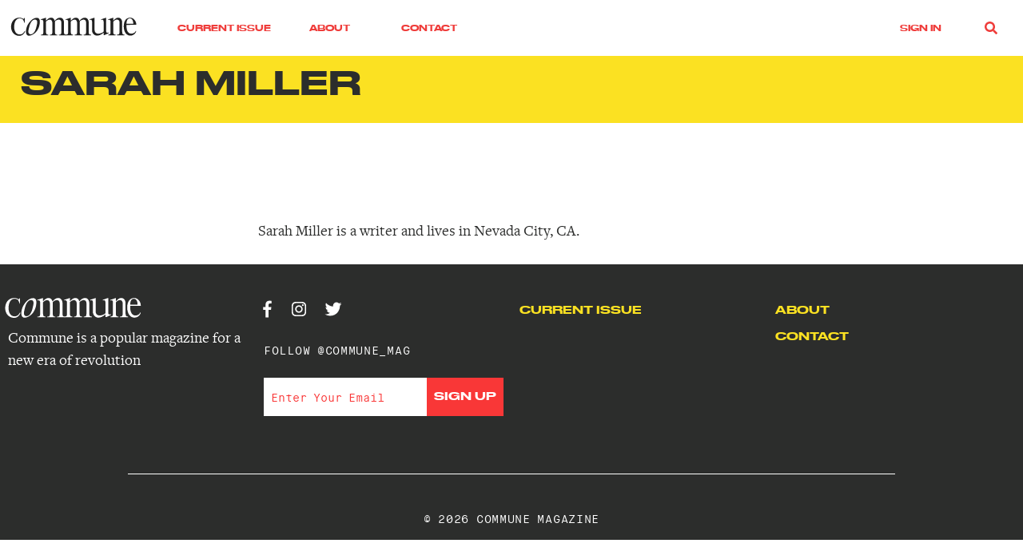

--- FILE ---
content_type: text/css
request_url: https://communemag.com/wp-content/themes/commune/dist/styles/main_1de19282.css
body_size: 42169
content:
:root{--header-height:70px}.hamburger{background-color:transparent;border:0;color:inherit;cursor:pointer;display:inline-block;font:inherit;margin:0;overflow:visible;padding:0;text-transform:none;-webkit-transition-duration:.15s;-o-transition-duration:.15s;transition-duration:.15s;-webkit-transition-property:opacity,-webkit-filter;transition-property:opacity,-webkit-filter;-o-transition-property:opacity,filter;transition-property:opacity,filter;transition-property:opacity,filter,-webkit-filter;-webkit-transition-timing-function:linear;-o-transition-timing-function:linear;transition-timing-function:linear}.hamburger:hover{opacity:.7}.hamburger-box{display:inline-block;height:17px;position:relative;width:20px}.hamburger-inner{display:block;margin-top:-1.5px;top:50%}.hamburger-inner,.hamburger-inner:after,.hamburger-inner:before{background-color:#ef3d3b;border-radius:4px;height:3px;position:absolute;-webkit-transition-duration:.15s;-o-transition-duration:.15s;transition-duration:.15s;-webkit-transition-property:-webkit-transform;transition-property:-webkit-transform;-o-transition-property:-o-transform;transition-property:transform;transition-property:transform,-webkit-transform,-o-transform;-webkit-transition-timing-function:ease;-o-transition-timing-function:ease;transition-timing-function:ease;width:20px}.hamburger-inner:after,.hamburger-inner:before{content:"";display:block}.hamburger-inner:before{top:-7px}.hamburger-inner:after{bottom:-7px}.hamburger--squeeze .hamburger-inner{-webkit-transition-duration:75ms;-o-transition-duration:75ms;transition-duration:75ms;-webkit-transition-timing-function:cubic-bezier(.55,.055,.675,.19);-o-transition-timing-function:cubic-bezier(.55,.055,.675,.19);transition-timing-function:cubic-bezier(.55,.055,.675,.19)}.hamburger--squeeze .hamburger-inner:before{-webkit-transition:top 75ms ease .12s,opacity 75ms ease;-o-transition:top 75ms ease .12s,opacity 75ms ease;transition:top 75ms ease .12s,opacity 75ms ease}.hamburger--squeeze .hamburger-inner:after{-webkit-transition:bottom 75ms ease .12s,-webkit-transform 75ms cubic-bezier(.55,.055,.675,.19);transition:bottom 75ms ease .12s,-webkit-transform 75ms cubic-bezier(.55,.055,.675,.19);-o-transition:bottom 75ms ease .12s,-o-transform 75ms cubic-bezier(.55,.055,.675,.19);transition:bottom 75ms ease .12s,transform 75ms cubic-bezier(.55,.055,.675,.19);transition:bottom 75ms ease .12s,transform 75ms cubic-bezier(.55,.055,.675,.19),-webkit-transform 75ms cubic-bezier(.55,.055,.675,.19),-o-transform 75ms cubic-bezier(.55,.055,.675,.19)}.hamburger--squeeze.is-active .hamburger-inner{-webkit-transform:rotate(45deg);-o-transform:rotate(45deg);transform:rotate(45deg);-webkit-transition-delay:.12s;-o-transition-delay:.12s;transition-delay:.12s;-webkit-transition-timing-function:cubic-bezier(.215,.61,.355,1);-o-transition-timing-function:cubic-bezier(.215,.61,.355,1);transition-timing-function:cubic-bezier(.215,.61,.355,1)}.hamburger--squeeze.is-active .hamburger-inner:before{opacity:0;top:0;-webkit-transition:top 75ms ease,opacity 75ms ease .12s;-o-transition:top 75ms ease,opacity 75ms ease .12s;transition:top 75ms ease,opacity 75ms ease .12s}.hamburger--squeeze.is-active .hamburger-inner:after{bottom:0;-webkit-transform:rotate(-90deg);-o-transform:rotate(-90deg);transform:rotate(-90deg);-webkit-transition:bottom 75ms ease,-webkit-transform 75ms cubic-bezier(.215,.61,.355,1) .12s;transition:bottom 75ms ease,-webkit-transform 75ms cubic-bezier(.215,.61,.355,1) .12s;-o-transition:bottom 75ms ease,-o-transform 75ms cubic-bezier(.215,.61,.355,1) .12s;transition:bottom 75ms ease,transform 75ms cubic-bezier(.215,.61,.355,1) .12s;transition:bottom 75ms ease,transform 75ms cubic-bezier(.215,.61,.355,1) .12s,-webkit-transform 75ms cubic-bezier(.215,.61,.355,1) .12s,-o-transform 75ms cubic-bezier(.215,.61,.355,1) .12s}:root{--blue:#007bff;--breakpoint-lg:992px;--breakpoint-md:768px;--breakpoint-sm:576px;--breakpoint-xl:1200px;--breakpoint-xs:0;--cyan:#17a2b8;--danger:#f93737;--dark:#2c2d2c;--font-family-monospace:"Maison Neue",SFMono-Regular,Menlo,Monaco,Consolas,"Liberation Mono","Courier New",monospace;--font-family-sans-serif:"Druk Wide",-apple-system,BlinkMacSystemFont,"Segoe UI",Roboto,"Helvetica Neue",Arial,sans-serif,"Apple Color Emoji","Segoe UI Emoji","Segoe UI Symbol";--gray:#6c757d;--gray-dark:#343a40;--green:#b4e2c7;--indigo:#6610f2;--info:#17a2b8;--light:#f9f6e7;--orange:#e8a034;--pink:#f5d0c5;--primary:#f93737;--purple:#6f42c1;--red:#f93737;--secondary:#f9f6e7;--success:#b4e2c7;--teal:#20c997;--warning:#fbe122;--white:#fff;--yellow:#fbe122}*,:after,:before{-webkit-box-sizing:border-box;box-sizing:border-box}html{-ms-overflow-style:scrollbar;-ms-text-size-adjust:100%;-webkit-tap-highlight-color:rgba(44,45,44,0);-webkit-text-size-adjust:100%;font-family:sans-serif;line-height:1.15}@-ms-viewport{width:device-width}article,aside,dialog,figcaption,figure,footer,header,hgroup,main,nav,section{display:block}body{background-color:#fff;font-family:FreightText Pro Book,Georgia,Times New Roman,Times,serif;font-size:1rem;font-weight:400;line-height:1.5;margin:0;text-align:left}[tabindex="-1"]:focus{outline:0!important}hr{-webkit-box-sizing:content-box;box-sizing:content-box;height:0;overflow:visible}.banner #mobileNav .nav li a,.banner .nav li,.nav-lg .current-issue-link,.nav-lg li a,.nav-link-type,h1,h2,h3,h4,h5,h6,header .mepr_product_link{margin-bottom:.5rem;margin-top:0}p{margin-bottom:1rem;margin-top:0}abbr[data-original-title],abbr[title]{border-bottom:0;cursor:help;text-decoration:underline;-webkit-text-decoration:underline dotted;text-decoration:underline dotted}address{font-style:normal;line-height:inherit}address,dl,ol,ul{margin-bottom:1rem}dl,ol,ul{margin-top:0}ol ol,ol ul,ul ol,ul ul{margin-bottom:0}dt{font-weight:700}dd{margin-bottom:.5rem;margin-left:0}blockquote{margin:0 0 1rem}dfn{font-style:italic}b,strong{font-weight:bolder}small{font-size:80%}sub,sup{font-size:75%;line-height:0;position:relative;vertical-align:baseline}sub{bottom:-.25em}sup{top:-.5em}a{-webkit-text-decoration-skip:objects;background-color:transparent;color:#ef3d3b}a,a:hover{text-decoration:none}a:hover{color:#c4312f}a:not([href]):not([tabindex]),a:not([href]):not([tabindex]):focus,a:not([href]):not([tabindex]):hover{color:inherit;text-decoration:none}a:not([href]):not([tabindex]):focus{outline:0}code,kbd,pre,samp{font-family:monospace,monospace;font-size:1em}pre{-ms-overflow-style:scrollbar;margin-bottom:1rem;margin-top:0;overflow:auto}figure{margin:0 0 1rem}img{border-style:none;vertical-align:middle}svg:not(:root){overflow:hidden}table{border-collapse:collapse}caption{caption-side:bottom;color:#6c757d;padding-bottom:.75rem;padding-top:.75rem;text-align:left}th{text-align:inherit}label{display:inline-block;margin-bottom:.5rem}button{border-radius:0}button:focus{outline:1px dotted;outline:5px auto -webkit-focus-ring-color}button,input,optgroup,select,textarea{font-family:inherit;font-size:inherit;line-height:inherit;margin:0}button,input{overflow:visible}button,select{text-transform:none}[type=reset],[type=submit],button,html [type=button]{-webkit-appearance:button}[type=button]::-moz-focus-inner,[type=reset]::-moz-focus-inner,[type=submit]::-moz-focus-inner,button::-moz-focus-inner{border-style:none;padding:0}input[type=checkbox],input[type=radio]{-webkit-box-sizing:border-box;box-sizing:border-box;padding:0}input[type=date],input[type=datetime-local],input[type=month],input[type=time]{-webkit-appearance:listbox}textarea{overflow:auto;resize:vertical}fieldset{border:0;margin:0;min-width:0;padding:0}legend{color:inherit;display:block;font-size:1.5rem;line-height:inherit;margin-bottom:.5rem;max-width:100%;padding:0;white-space:normal;width:100%}progress{vertical-align:baseline}[type=number]::-webkit-inner-spin-button,[type=number]::-webkit-outer-spin-button{height:auto}[type=search]{-webkit-appearance:none;outline-offset:-2px}[type=search]::-webkit-search-cancel-button,[type=search]::-webkit-search-decoration{-webkit-appearance:none}::-webkit-file-upload-button{-webkit-appearance:button;font:inherit}output{display:inline-block}summary{cursor:pointer;display:list-item}template{display:none}[hidden]{display:none!important}.banner #mobileNav .nav li a,.banner .nav li,.h1,.h2,.h3,.h4,.h5,.h6,.nav-lg .current-issue-link,.nav-lg li a,.nav-link-type,h1,h2,h3,h4,h5,h6,header .mepr_product_link{color:inherit;font-family:inherit;font-weight:500;line-height:1.2;margin-bottom:.5rem}.h1,h1{font-size:2.5rem}.banner #mobileNav .nav li a,.banner .nav li,.h2,.nav-lg .current-issue-link,.nav-lg li a,.nav-link-type,h2,header .mepr_product_link{font-size:1.3rem}.h3,.h4,h3,h4{font-size:1rem}.h5,h5{font-size:.8rem}.h6,h6{font-size:1rem}.lead{font-size:1.25rem;font-weight:300}.display-1{font-size:2.5rem}.display-1,.display-2{font-weight:300;line-height:1.2}.display-2{font-size:1.3rem}.display-3,.display-4,.three-up h1{font-size:1rem;font-weight:300;line-height:1.2}hr{border:0;border-top:1px solid rgba(44,45,44,.1);margin-bottom:1rem;margin-top:1rem}.small,small{font-size:80%;font-weight:400}.mark,mark{background-color:#fcf8e3;padding:.2em}.list-inline,.list-unstyled{list-style:none;padding-left:0}.list-inline-item{display:inline-block}.list-inline-item:not(:last-child){margin-right:.5rem}.initialism{font-size:90%;text-transform:uppercase}.blockquote{font-size:1.25rem;margin-bottom:1rem}.blockquote-footer{color:#6c757d;display:block;font-size:80%}.blockquote-footer:before{content:"\2014   \A0"}.img-fluid,.img-thumbnail,.wp-caption img{height:auto;max-width:100%}.img-thumbnail{background-color:#fff;border:1px solid #dee2e6;padding:.25rem}.figure,.wp-caption{display:inline-block}.figure-img,.wp-caption img{line-height:1;margin-bottom:.5rem}.figure-caption,.wp-caption-text{color:#6c757d;font-size:90%}code,kbd,pre,samp{font-family:Maison Neue,SFMono-Regular,Menlo,Monaco,Consolas,Liberation Mono,Courier New,monospace}code{color:#f5d0c5;font-size:87.5%;word-break:break-word}a>code{color:inherit}kbd{background-color:#212529;color:#fff;font-size:87.5%;padding:.2rem .4rem}kbd kbd{font-size:100%;font-weight:700;padding:0}pre{color:#212529;display:block;font-size:87.5%}pre code{color:inherit;font-size:inherit;word-break:normal}.pre-scrollable{max-height:340px;overflow-y:scroll}.container{margin-left:auto;margin-right:auto;padding-left:10px;padding-right:10px;width:100%}@media (min-width:576px){.container{max-width:100vw}}@media (min-width:768px){.container{max-width:100vw}}@media (min-width:992px){.container{max-width:1060px}}@media (min-width:1200px){.container{max-width:1600px}}.barba-container[data-namespace=memberpressproduct]>p,.container-fluid,.mp_wrapper{margin-left:auto;margin-right:auto;padding-left:10px;padding-right:10px;width:100%}.row{display:-webkit-box;display:-ms-flexbox;display:flex;-ms-flex-wrap:wrap;flex-wrap:wrap;margin-left:-10px;margin-right:-10px}.no-gutters{margin-left:0;margin-right:0}.no-gutters>.col,.no-gutters>[class*=col-]{padding-left:0;padding-right:0}.col,.col-1,.col-2,.col-3,.col-4,.col-5,.col-6,.col-7,.col-8,.col-9,.col-10,.col-11,.col-12,.col-auto,.col-lg,.col-lg-1,.col-lg-2,.col-lg-3,.col-lg-4,.col-lg-5,.col-lg-6,.col-lg-7,.col-lg-8,.col-lg-9,.col-lg-10,.col-lg-11,.col-lg-12,.col-lg-auto,.col-md,.col-md-1,.col-md-2,.col-md-3,.col-md-4,.col-md-5,.col-md-6,.col-md-7,.col-md-8,.col-md-9,.col-md-10,.col-md-11,.col-md-12,.col-md-auto,.col-sm,.col-sm-1,.col-sm-2,.col-sm-3,.col-sm-4,.col-sm-5,.col-sm-6,.col-sm-7,.col-sm-8,.col-sm-9,.col-sm-10,.col-sm-11,.col-sm-12,.col-sm-auto,.col-xl,.col-xl-1,.col-xl-2,.col-xl-3,.col-xl-4,.col-xl-5,.col-xl-6,.col-xl-7,.col-xl-8,.col-xl-9,.col-xl-10,.col-xl-11,.col-xl-12,.col-xl-auto,footer .footer-col{min-height:1px;padding-left:10px;padding-right:10px;position:relative;width:100%}.col{-ms-flex-preferred-size:0;flex-basis:0;-webkit-box-flex:1;-ms-flex-positive:1;flex-grow:1;max-width:100%}.col-auto{-ms-flex:0 0 auto;flex:0 0 auto;max-width:none;width:auto}.col-1,.col-auto{-webkit-box-flex:0}.col-1{-ms-flex:0 0 8.33333%;flex:0 0 8.33333%;max-width:8.33333%}.col-2{-ms-flex:0 0 16.66667%;flex:0 0 16.66667%;max-width:16.66667%}.col-2,.col-3{-webkit-box-flex:0}.col-3{-ms-flex:0 0 25%;flex:0 0 25%;max-width:25%}.col-4{-ms-flex:0 0 33.33333%;flex:0 0 33.33333%;max-width:33.33333%}.col-4,.col-5{-webkit-box-flex:0}.col-5{-ms-flex:0 0 41.66667%;flex:0 0 41.66667%;max-width:41.66667%}.col-6{-ms-flex:0 0 50%;flex:0 0 50%;max-width:50%}.col-6,.col-7{-webkit-box-flex:0}.col-7{-ms-flex:0 0 58.33333%;flex:0 0 58.33333%;max-width:58.33333%}.col-8{-ms-flex:0 0 66.66667%;flex:0 0 66.66667%;max-width:66.66667%}.col-8,.col-9{-webkit-box-flex:0}.col-9{-ms-flex:0 0 75%;flex:0 0 75%;max-width:75%}.col-10{-ms-flex:0 0 83.33333%;flex:0 0 83.33333%;max-width:83.33333%}.col-10,.col-11{-webkit-box-flex:0}.col-11{-ms-flex:0 0 91.66667%;flex:0 0 91.66667%;max-width:91.66667%}.col-12,footer .footer-col{-webkit-box-flex:0;-ms-flex:0 0 100%;flex:0 0 100%;max-width:100%}.order-first{-webkit-box-ordinal-group:0;-ms-flex-order:-1;order:-1}.order-last{-webkit-box-ordinal-group:14;-ms-flex-order:13;order:13}.order-0{-webkit-box-ordinal-group:1;-ms-flex-order:0;order:0}.order-1{-webkit-box-ordinal-group:2;-ms-flex-order:1;order:1}.order-2{-webkit-box-ordinal-group:3;-ms-flex-order:2;order:2}.order-3{-webkit-box-ordinal-group:4;-ms-flex-order:3;order:3}.order-4{-webkit-box-ordinal-group:5;-ms-flex-order:4;order:4}.order-5{-webkit-box-ordinal-group:6;-ms-flex-order:5;order:5}.order-6{-webkit-box-ordinal-group:7;-ms-flex-order:6;order:6}.order-7{-webkit-box-ordinal-group:8;-ms-flex-order:7;order:7}.order-8{-webkit-box-ordinal-group:9;-ms-flex-order:8;order:8}.order-9{-webkit-box-ordinal-group:10;-ms-flex-order:9;order:9}.order-10{-webkit-box-ordinal-group:11;-ms-flex-order:10;order:10}.order-11{-webkit-box-ordinal-group:12;-ms-flex-order:11;order:11}.order-12{-webkit-box-ordinal-group:13;-ms-flex-order:12;order:12}.offset-1{margin-left:8.33333%}.offset-2{margin-left:16.66667%}.offset-3{margin-left:25%}.offset-4{margin-left:33.33333%}.offset-5{margin-left:41.66667%}.offset-6{margin-left:50%}.offset-7{margin-left:58.33333%}.offset-8{margin-left:66.66667%}.offset-9{margin-left:75%}.offset-10{margin-left:83.33333%}.offset-11{margin-left:91.66667%}@media (min-width:576px){.col-sm{-ms-flex-preferred-size:0;flex-basis:0;-webkit-box-flex:1;-ms-flex-positive:1;flex-grow:1;max-width:100%}.col-sm-auto{-webkit-box-flex:0;-ms-flex:0 0 auto;flex:0 0 auto;max-width:none;width:auto}.col-sm-1{-webkit-box-flex:0;-ms-flex:0 0 8.33333%;flex:0 0 8.33333%;max-width:8.33333%}.col-sm-2{-webkit-box-flex:0;-ms-flex:0 0 16.66667%;flex:0 0 16.66667%;max-width:16.66667%}.col-sm-3{-webkit-box-flex:0;-ms-flex:0 0 25%;flex:0 0 25%;max-width:25%}.col-sm-4{-webkit-box-flex:0;-ms-flex:0 0 33.33333%;flex:0 0 33.33333%;max-width:33.33333%}.col-sm-5{-webkit-box-flex:0;-ms-flex:0 0 41.66667%;flex:0 0 41.66667%;max-width:41.66667%}.col-sm-6{-webkit-box-flex:0;-ms-flex:0 0 50%;flex:0 0 50%;max-width:50%}.col-sm-7{-webkit-box-flex:0;-ms-flex:0 0 58.33333%;flex:0 0 58.33333%;max-width:58.33333%}.col-sm-8{-webkit-box-flex:0;-ms-flex:0 0 66.66667%;flex:0 0 66.66667%;max-width:66.66667%}.col-sm-9{-webkit-box-flex:0;-ms-flex:0 0 75%;flex:0 0 75%;max-width:75%}.col-sm-10{-webkit-box-flex:0;-ms-flex:0 0 83.33333%;flex:0 0 83.33333%;max-width:83.33333%}.col-sm-11{-webkit-box-flex:0;-ms-flex:0 0 91.66667%;flex:0 0 91.66667%;max-width:91.66667%}.col-sm-12{-webkit-box-flex:0;-ms-flex:0 0 100%;flex:0 0 100%;max-width:100%}.order-sm-first{-webkit-box-ordinal-group:0;-ms-flex-order:-1;order:-1}.order-sm-last{-webkit-box-ordinal-group:14;-ms-flex-order:13;order:13}.order-sm-0{-webkit-box-ordinal-group:1;-ms-flex-order:0;order:0}.order-sm-1{-webkit-box-ordinal-group:2;-ms-flex-order:1;order:1}.order-sm-2{-webkit-box-ordinal-group:3;-ms-flex-order:2;order:2}.order-sm-3{-webkit-box-ordinal-group:4;-ms-flex-order:3;order:3}.order-sm-4{-webkit-box-ordinal-group:5;-ms-flex-order:4;order:4}.order-sm-5{-webkit-box-ordinal-group:6;-ms-flex-order:5;order:5}.order-sm-6{-webkit-box-ordinal-group:7;-ms-flex-order:6;order:6}.order-sm-7{-webkit-box-ordinal-group:8;-ms-flex-order:7;order:7}.order-sm-8{-webkit-box-ordinal-group:9;-ms-flex-order:8;order:8}.order-sm-9{-webkit-box-ordinal-group:10;-ms-flex-order:9;order:9}.order-sm-10{-webkit-box-ordinal-group:11;-ms-flex-order:10;order:10}.order-sm-11{-webkit-box-ordinal-group:12;-ms-flex-order:11;order:11}.order-sm-12{-webkit-box-ordinal-group:13;-ms-flex-order:12;order:12}.offset-sm-0{margin-left:0}.offset-sm-1{margin-left:8.33333%}.offset-sm-2{margin-left:16.66667%}.offset-sm-3{margin-left:25%}.offset-sm-4{margin-left:33.33333%}.offset-sm-5{margin-left:41.66667%}.offset-sm-6{margin-left:50%}.offset-sm-7{margin-left:58.33333%}.offset-sm-8{margin-left:66.66667%}.offset-sm-9{margin-left:75%}.offset-sm-10{margin-left:83.33333%}.offset-sm-11{margin-left:91.66667%}}@media (min-width:768px){.col-md{-ms-flex-preferred-size:0;flex-basis:0;-webkit-box-flex:1;-ms-flex-positive:1;flex-grow:1;max-width:100%}.col-md-auto{-webkit-box-flex:0;-ms-flex:0 0 auto;flex:0 0 auto;max-width:none;width:auto}.col-md-1{-webkit-box-flex:0;-ms-flex:0 0 8.33333%;flex:0 0 8.33333%;max-width:8.33333%}.col-md-2{-webkit-box-flex:0;-ms-flex:0 0 16.66667%;flex:0 0 16.66667%;max-width:16.66667%}.col-md-3{-webkit-box-flex:0;-ms-flex:0 0 25%;flex:0 0 25%;max-width:25%}.col-md-4{-webkit-box-flex:0;-ms-flex:0 0 33.33333%;flex:0 0 33.33333%;max-width:33.33333%}.col-md-5{-webkit-box-flex:0;-ms-flex:0 0 41.66667%;flex:0 0 41.66667%;max-width:41.66667%}.col-md-6,footer .footer-col{-webkit-box-flex:0;-ms-flex:0 0 50%;flex:0 0 50%;max-width:50%}.col-md-7{-webkit-box-flex:0;-ms-flex:0 0 58.33333%;flex:0 0 58.33333%;max-width:58.33333%}.col-md-8{-webkit-box-flex:0;-ms-flex:0 0 66.66667%;flex:0 0 66.66667%;max-width:66.66667%}.col-md-9{-webkit-box-flex:0;-ms-flex:0 0 75%;flex:0 0 75%;max-width:75%}.col-md-10{-webkit-box-flex:0;-ms-flex:0 0 83.33333%;flex:0 0 83.33333%;max-width:83.33333%}.col-md-11{-webkit-box-flex:0;-ms-flex:0 0 91.66667%;flex:0 0 91.66667%;max-width:91.66667%}.col-md-12{-webkit-box-flex:0;-ms-flex:0 0 100%;flex:0 0 100%;max-width:100%}.order-md-first{-webkit-box-ordinal-group:0;-ms-flex-order:-1;order:-1}.order-md-last{-webkit-box-ordinal-group:14;-ms-flex-order:13;order:13}.order-md-0{-webkit-box-ordinal-group:1;-ms-flex-order:0;order:0}.order-md-1{-webkit-box-ordinal-group:2;-ms-flex-order:1;order:1}.order-md-2{-webkit-box-ordinal-group:3;-ms-flex-order:2;order:2}.order-md-3{-webkit-box-ordinal-group:4;-ms-flex-order:3;order:3}.order-md-4{-webkit-box-ordinal-group:5;-ms-flex-order:4;order:4}.order-md-5{-webkit-box-ordinal-group:6;-ms-flex-order:5;order:5}.order-md-6{-webkit-box-ordinal-group:7;-ms-flex-order:6;order:6}.order-md-7{-webkit-box-ordinal-group:8;-ms-flex-order:7;order:7}.order-md-8{-webkit-box-ordinal-group:9;-ms-flex-order:8;order:8}.order-md-9{-webkit-box-ordinal-group:10;-ms-flex-order:9;order:9}.order-md-10{-webkit-box-ordinal-group:11;-ms-flex-order:10;order:10}.order-md-11{-webkit-box-ordinal-group:12;-ms-flex-order:11;order:11}.order-md-12{-webkit-box-ordinal-group:13;-ms-flex-order:12;order:12}.offset-md-0{margin-left:0}.offset-md-1{margin-left:8.33333%}.offset-md-2{margin-left:16.66667%}.offset-md-3{margin-left:25%}.offset-md-4{margin-left:33.33333%}.offset-md-5{margin-left:41.66667%}.offset-md-6{margin-left:50%}.offset-md-7{margin-left:58.33333%}.offset-md-8{margin-left:66.66667%}.offset-md-9{margin-left:75%}.offset-md-10{margin-left:83.33333%}.offset-md-11{margin-left:91.66667%}}@media (min-width:992px){.col-lg{-ms-flex-preferred-size:0;flex-basis:0;-webkit-box-flex:1;-ms-flex-positive:1;flex-grow:1;max-width:100%}.col-lg-auto{-webkit-box-flex:0;-ms-flex:0 0 auto;flex:0 0 auto;max-width:none;width:auto}.col-lg-1{-webkit-box-flex:0;-ms-flex:0 0 8.33333%;flex:0 0 8.33333%;max-width:8.33333%}.col-lg-2{-webkit-box-flex:0;-ms-flex:0 0 16.66667%;flex:0 0 16.66667%;max-width:16.66667%}.col-lg-3{-webkit-box-flex:0;-ms-flex:0 0 25%;flex:0 0 25%;max-width:25%}.col-lg-4{-webkit-box-flex:0;-ms-flex:0 0 33.33333%;flex:0 0 33.33333%;max-width:33.33333%}.col-lg-5{-webkit-box-flex:0;-ms-flex:0 0 41.66667%;flex:0 0 41.66667%;max-width:41.66667%}.col-lg-6{-webkit-box-flex:0;-ms-flex:0 0 50%;flex:0 0 50%;max-width:50%}.col-lg-7{-webkit-box-flex:0;-ms-flex:0 0 58.33333%;flex:0 0 58.33333%;max-width:58.33333%}.col-lg-8{-webkit-box-flex:0;-ms-flex:0 0 66.66667%;flex:0 0 66.66667%;max-width:66.66667%}.col-lg-9{-webkit-box-flex:0;-ms-flex:0 0 75%;flex:0 0 75%;max-width:75%}.col-lg-10{-webkit-box-flex:0;-ms-flex:0 0 83.33333%;flex:0 0 83.33333%;max-width:83.33333%}.col-lg-11{-webkit-box-flex:0;-ms-flex:0 0 91.66667%;flex:0 0 91.66667%;max-width:91.66667%}.col-lg-12{-webkit-box-flex:0;-ms-flex:0 0 100%;flex:0 0 100%;max-width:100%}.order-lg-first{-webkit-box-ordinal-group:0;-ms-flex-order:-1;order:-1}.order-lg-last{-webkit-box-ordinal-group:14;-ms-flex-order:13;order:13}.order-lg-0{-webkit-box-ordinal-group:1;-ms-flex-order:0;order:0}.order-lg-1{-webkit-box-ordinal-group:2;-ms-flex-order:1;order:1}.order-lg-2{-webkit-box-ordinal-group:3;-ms-flex-order:2;order:2}.order-lg-3{-webkit-box-ordinal-group:4;-ms-flex-order:3;order:3}.order-lg-4{-webkit-box-ordinal-group:5;-ms-flex-order:4;order:4}.order-lg-5{-webkit-box-ordinal-group:6;-ms-flex-order:5;order:5}.order-lg-6{-webkit-box-ordinal-group:7;-ms-flex-order:6;order:6}.order-lg-7{-webkit-box-ordinal-group:8;-ms-flex-order:7;order:7}.order-lg-8{-webkit-box-ordinal-group:9;-ms-flex-order:8;order:8}.order-lg-9{-webkit-box-ordinal-group:10;-ms-flex-order:9;order:9}.order-lg-10{-webkit-box-ordinal-group:11;-ms-flex-order:10;order:10}.order-lg-11{-webkit-box-ordinal-group:12;-ms-flex-order:11;order:11}.order-lg-12{-webkit-box-ordinal-group:13;-ms-flex-order:12;order:12}.offset-lg-0{margin-left:0}.offset-lg-1{margin-left:8.33333%}.offset-lg-2{margin-left:16.66667%}.offset-lg-3{margin-left:25%}.offset-lg-4{margin-left:33.33333%}.offset-lg-5{margin-left:41.66667%}.offset-lg-6{margin-left:50%}.offset-lg-7{margin-left:58.33333%}.offset-lg-8{margin-left:66.66667%}.offset-lg-9{margin-left:75%}.offset-lg-10{margin-left:83.33333%}.offset-lg-11{margin-left:91.66667%}}@media (min-width:1200px){.col-xl{-ms-flex-preferred-size:0;flex-basis:0;-webkit-box-flex:1;-ms-flex-positive:1;flex-grow:1;max-width:100%}.col-xl-auto{-webkit-box-flex:0;-ms-flex:0 0 auto;flex:0 0 auto;max-width:none;width:auto}.col-xl-1{-webkit-box-flex:0;-ms-flex:0 0 8.33333%;flex:0 0 8.33333%;max-width:8.33333%}.col-xl-2{-webkit-box-flex:0;-ms-flex:0 0 16.66667%;flex:0 0 16.66667%;max-width:16.66667%}.col-xl-3,footer .footer-col{-webkit-box-flex:0;-ms-flex:0 0 25%;flex:0 0 25%;max-width:25%}.col-xl-4{-webkit-box-flex:0;-ms-flex:0 0 33.33333%;flex:0 0 33.33333%;max-width:33.33333%}.col-xl-5{-webkit-box-flex:0;-ms-flex:0 0 41.66667%;flex:0 0 41.66667%;max-width:41.66667%}.col-xl-6{-webkit-box-flex:0;-ms-flex:0 0 50%;flex:0 0 50%;max-width:50%}.col-xl-7{-webkit-box-flex:0;-ms-flex:0 0 58.33333%;flex:0 0 58.33333%;max-width:58.33333%}.col-xl-8{-webkit-box-flex:0;-ms-flex:0 0 66.66667%;flex:0 0 66.66667%;max-width:66.66667%}.col-xl-9{-webkit-box-flex:0;-ms-flex:0 0 75%;flex:0 0 75%;max-width:75%}.col-xl-10{-webkit-box-flex:0;-ms-flex:0 0 83.33333%;flex:0 0 83.33333%;max-width:83.33333%}.col-xl-11{-webkit-box-flex:0;-ms-flex:0 0 91.66667%;flex:0 0 91.66667%;max-width:91.66667%}.col-xl-12{-webkit-box-flex:0;-ms-flex:0 0 100%;flex:0 0 100%;max-width:100%}.order-xl-first{-webkit-box-ordinal-group:0;-ms-flex-order:-1;order:-1}.order-xl-last{-webkit-box-ordinal-group:14;-ms-flex-order:13;order:13}.order-xl-0{-webkit-box-ordinal-group:1;-ms-flex-order:0;order:0}.order-xl-1{-webkit-box-ordinal-group:2;-ms-flex-order:1;order:1}.order-xl-2{-webkit-box-ordinal-group:3;-ms-flex-order:2;order:2}.order-xl-3{-webkit-box-ordinal-group:4;-ms-flex-order:3;order:3}.order-xl-4{-webkit-box-ordinal-group:5;-ms-flex-order:4;order:4}.order-xl-5{-webkit-box-ordinal-group:6;-ms-flex-order:5;order:5}.order-xl-6{-webkit-box-ordinal-group:7;-ms-flex-order:6;order:6}.order-xl-7{-webkit-box-ordinal-group:8;-ms-flex-order:7;order:7}.order-xl-8{-webkit-box-ordinal-group:9;-ms-flex-order:8;order:8}.order-xl-9{-webkit-box-ordinal-group:10;-ms-flex-order:9;order:9}.order-xl-10{-webkit-box-ordinal-group:11;-ms-flex-order:10;order:10}.order-xl-11{-webkit-box-ordinal-group:12;-ms-flex-order:11;order:11}.order-xl-12{-webkit-box-ordinal-group:13;-ms-flex-order:12;order:12}.offset-xl-0{margin-left:0}.offset-xl-1{margin-left:8.33333%}.offset-xl-2{margin-left:16.66667%}.offset-xl-3{margin-left:25%}.offset-xl-4{margin-left:33.33333%}.offset-xl-5{margin-left:41.66667%}.offset-xl-6{margin-left:50%}.offset-xl-7{margin-left:58.33333%}.offset-xl-8{margin-left:66.66667%}.offset-xl-9{margin-left:75%}.offset-xl-10{margin-left:83.33333%}.offset-xl-11{margin-left:91.66667%}}.table{background-color:transparent;margin-bottom:1rem;max-width:100%;width:100%}.table td,.table th{border-top:1px solid #dee2e6;padding:.75rem;vertical-align:top}.table thead th{border-bottom:2px solid #dee2e6;vertical-align:bottom}.table tbody+tbody{border-top:2px solid #dee2e6}.table .table{background-color:#fff}.table-sm td,.table-sm th{padding:.3rem}.table-bordered,.table-bordered td,.table-bordered th{border:1px solid #dee2e6}.table-bordered thead td,.table-bordered thead th{border-bottom-width:2px}.table-borderless tbody+tbody,.table-borderless td,.table-borderless th,.table-borderless thead th{border:0}.table-striped tbody tr:nth-of-type(odd){background-color:rgba(44,45,44,.05)}.table-hover tbody tr:hover{background-color:rgba(44,45,44,.075)}.table-primary,.table-primary>td,.table-primary>th{background-color:#fdc7c7}.table-hover .table-primary:hover,.table-hover .table-primary:hover>td,.table-hover .table-primary:hover>th{background-color:#fcaeae}.table-secondary,.table-secondary>td,.table-secondary>th{background-color:#fdfcf8}.table-hover .table-secondary:hover,.table-hover .table-secondary:hover>td,.table-hover .table-secondary:hover>th{background-color:#f7f4e4}.table-success,.table-success>td,.table-success>th{background-color:#eaf7ef}.table-hover .table-success:hover,.table-hover .table-success:hover>td,.table-hover .table-success:hover>th{background-color:#d8f0e1}.table-info,.table-info>td,.table-info>th{background-color:#bee5eb}.table-hover .table-info:hover,.table-hover .table-info:hover>td,.table-hover .table-info:hover>th{background-color:#abdde5}.table-warning,.table-warning>td,.table-warning>th{background-color:#fef7c1}.table-hover .table-warning:hover,.table-hover .table-warning:hover>td,.table-hover .table-warning:hover>th{background-color:#fef4a8}.table-danger,.table-danger>td,.table-danger>th{background-color:#fdc7c7}.table-hover .table-danger:hover,.table-hover .table-danger:hover>td,.table-hover .table-danger:hover>th{background-color:#fcaeae}.table-light,.table-light>td,.table-light>th{background-color:#fdfcf8}.table-hover .table-light:hover,.table-hover .table-light:hover>td,.table-hover .table-light:hover>th{background-color:#f7f4e4}.table-dark,.table-dark>td,.table-dark>th{background-color:#c4c4c4}.table-hover .table-dark:hover,.table-hover .table-dark:hover>td,.table-hover .table-dark:hover>th{background-color:#b7b7b7}.table-active,.table-active>td,.table-active>th{background-color:rgba(44,45,44,.075)}.table-hover .table-active:hover,.table-hover .table-active:hover>td,.table-hover .table-active:hover>th{background-color:rgba(31,32,31,.075)}.table .thead-dark th{background-color:#212529;border-color:#32383e;color:#fff}.table .thead-light th{background-color:#e9ecef;border-color:#dee2e6;color:#495057}.table-dark{background-color:#212529;color:#fff}.table-dark td,.table-dark th,.table-dark thead th{border-color:#32383e}.table-dark.table-bordered{border:0}.table-dark.table-striped tbody tr:nth-of-type(odd){background-color:hsla(0,0%,100%,.05)}.table-dark.table-hover tbody tr:hover{background-color:hsla(0,0%,100%,.075)}@media (max-width:575.98px){.table-responsive-sm{-ms-overflow-style:-ms-autohiding-scrollbar;-webkit-overflow-scrolling:touch;display:block;overflow-x:auto;width:100%}.table-responsive-sm>.table-bordered{border:0}}@media (max-width:767.98px){.table-responsive-md{-ms-overflow-style:-ms-autohiding-scrollbar;-webkit-overflow-scrolling:touch;display:block;overflow-x:auto;width:100%}.table-responsive-md>.table-bordered{border:0}}@media (max-width:991.98px){.table-responsive-lg{-ms-overflow-style:-ms-autohiding-scrollbar;-webkit-overflow-scrolling:touch;display:block;overflow-x:auto;width:100%}.table-responsive-lg>.table-bordered{border:0}}@media (max-width:1199.98px){.table-responsive-xl{-ms-overflow-style:-ms-autohiding-scrollbar;-webkit-overflow-scrolling:touch;display:block;overflow-x:auto;width:100%}.table-responsive-xl>.table-bordered{border:0}}.table-responsive{-ms-overflow-style:-ms-autohiding-scrollbar;-webkit-overflow-scrolling:touch;display:block;overflow-x:auto;width:100%}.table-responsive>.table-bordered{border:0}.form-control,.search-form .search-field{background-clip:padding-box;background-color:#fff;border:1px solid #fff;border-radius:0;color:#495057;display:block;font-size:1rem;line-height:1.5;padding:.7rem 2rem;-webkit-transition:border-color .15s ease-in-out,-webkit-box-shadow .15s ease-in-out;transition:border-color .15s ease-in-out,-webkit-box-shadow .15s ease-in-out;-o-transition:border-color .15s ease-in-out,box-shadow .15s ease-in-out;transition:border-color .15s ease-in-out,box-shadow .15s ease-in-out;transition:border-color .15s ease-in-out,box-shadow .15s ease-in-out,-webkit-box-shadow .15s ease-in-out;width:100%}@media screen and (prefers-reduced-motion:reduce){.form-control,.search-form .search-field{-webkit-transition:none;-o-transition:none;transition:none}}.form-control::-ms-expand,.search-form .search-field::-ms-expand{background-color:transparent;border:0}.form-control:focus,.search-form .search-field:focus{background-color:#fff;border-color:#fdb3b3;-webkit-box-shadow:0 0 0 .2rem rgba(249,55,55,.25);box-shadow:0 0 0 .2rem rgba(249,55,55,.25);color:#495057;outline:0}.form-control::-webkit-input-placeholder,.search-form .search-field::-webkit-input-placeholder{color:#f93737;opacity:1}.form-control:-ms-input-placeholder,.form-control::-ms-input-placeholder,.search-form .search-field:-ms-input-placeholder,.search-form .search-field::-ms-input-placeholder{color:#f93737;opacity:1}.form-control::placeholder,.search-form .search-field::placeholder{color:#f93737;opacity:1}.form-control:disabled,.form-control[readonly],.search-form .search-field:disabled,.search-form .search-field[readonly]{background-color:#e9ecef;opacity:1}.search-form select.search-field:not([size]):not([multiple]),select.form-control:not([size]):not([multiple]){height:calc(2.9rem + 2px)}.search-form select.search-field:focus::-ms-value,select.form-control:focus::-ms-value{background-color:#fff;color:#495057}.form-control-file,.form-control-range{display:block;width:100%}.col-form-label{font-size:inherit;line-height:1.5;margin-bottom:0;padding-bottom:calc(.7rem + 1px);padding-top:calc(.7rem + 1px)}.col-form-label-lg{font-size:1.25rem;line-height:1.5;padding-bottom:calc(.5rem + 1px);padding-top:calc(.5rem + 1px)}.col-form-label-sm{font-size:.875rem;line-height:1.5;padding-bottom:calc(.25rem + 1px);padding-top:calc(.25rem + 1px)}.form-control-plaintext{background-color:transparent;border:solid transparent;border-width:1px 0;color:#2c2d2c;display:block;line-height:1.5;margin-bottom:0;padding-bottom:.7rem;padding-top:.7rem;width:100%}.form-control-plaintext.form-control-lg,.form-control-plaintext.form-control-sm,.input-group-lg>.form-control-plaintext.form-control,.input-group-lg>.input-group-append>.form-control-plaintext#wp-submit,.input-group-lg>.input-group-append>.form-control-plaintext.btn,.input-group-lg>.input-group-append>.form-control-plaintext.gform_button,.input-group-lg>.input-group-append>.form-control-plaintext.input-group-text,.input-group-lg>.input-group-append>.form-control-plaintext.mepr-submit,.input-group-lg>.input-group-prepend>.form-control-plaintext#wp-submit,.input-group-lg>.input-group-prepend>.form-control-plaintext.btn,.input-group-lg>.input-group-prepend>.form-control-plaintext.gform_button,.input-group-lg>.input-group-prepend>.form-control-plaintext.input-group-text,.input-group-lg>.input-group-prepend>.form-control-plaintext.mepr-submit,.input-group-sm>.form-control-plaintext.form-control,.input-group-sm>.input-group-append>.form-control-plaintext#wp-submit,.input-group-sm>.input-group-append>.form-control-plaintext.btn,.input-group-sm>.input-group-append>.form-control-plaintext.gform_button,.input-group-sm>.input-group-append>.form-control-plaintext.input-group-text,.input-group-sm>.input-group-append>.form-control-plaintext.mepr-submit,.input-group-sm>.input-group-prepend>.form-control-plaintext#wp-submit,.input-group-sm>.input-group-prepend>.form-control-plaintext.btn,.input-group-sm>.input-group-prepend>.form-control-plaintext.gform_button,.input-group-sm>.input-group-prepend>.form-control-plaintext.input-group-text,.input-group-sm>.input-group-prepend>.form-control-plaintext.mepr-submit,.search-form .input-group-lg>.form-control-plaintext.search-field,.search-form .input-group-lg>.input-group-append>.form-control-plaintext.search-submit,.search-form .input-group-lg>.input-group-prepend>.form-control-plaintext.search-submit,.search-form .input-group-sm>.form-control-plaintext.search-field,.search-form .input-group-sm>.input-group-append>.form-control-plaintext.search-submit,.search-form .input-group-sm>.input-group-prepend>.form-control-plaintext.search-submit{padding-left:0;padding-right:0}.form-control-sm,.input-group-sm>.form-control,.input-group-sm>.input-group-append>#wp-submit,.input-group-sm>.input-group-append>.btn,.input-group-sm>.input-group-append>.gform_button,.input-group-sm>.input-group-append>.input-group-text,.input-group-sm>.input-group-append>.mepr-submit,.input-group-sm>.input-group-prepend>#wp-submit,.input-group-sm>.input-group-prepend>.btn,.input-group-sm>.input-group-prepend>.gform_button,.input-group-sm>.input-group-prepend>.input-group-text,.input-group-sm>.input-group-prepend>.mepr-submit,.search-form .input-group-sm>.input-group-append>.search-submit,.search-form .input-group-sm>.input-group-prepend>.search-submit,.search-form .input-group-sm>.search-field{font-size:.875rem;line-height:1.5;padding:.25rem .5rem}.input-group-sm>.input-group-append>select#wp-submit:not([size]):not([multiple]),.input-group-sm>.input-group-append>select.btn:not([size]):not([multiple]),.input-group-sm>.input-group-append>select.gform_button:not([size]):not([multiple]),.input-group-sm>.input-group-append>select.input-group-text:not([size]):not([multiple]),.input-group-sm>.input-group-append>select.mepr-submit:not([size]):not([multiple]),.input-group-sm>.input-group-prepend>select#wp-submit:not([size]):not([multiple]),.input-group-sm>.input-group-prepend>select.btn:not([size]):not([multiple]),.input-group-sm>.input-group-prepend>select.gform_button:not([size]):not([multiple]),.input-group-sm>.input-group-prepend>select.input-group-text:not([size]):not([multiple]),.input-group-sm>.input-group-prepend>select.mepr-submit:not([size]):not([multiple]),.input-group-sm>select.form-control:not([size]):not([multiple]),.search-form .input-group-sm>.input-group-append>select.search-submit:not([size]):not([multiple]),.search-form .input-group-sm>.input-group-prepend>select.search-submit:not([size]):not([multiple]),.search-form .input-group-sm>select.search-field:not([size]):not([multiple]),select.form-control-sm:not([size]):not([multiple]){height:calc(1.8125rem + 2px)}.form-control-lg,.input-group-lg>.form-control,.input-group-lg>.input-group-append>#wp-submit,.input-group-lg>.input-group-append>.btn,.input-group-lg>.input-group-append>.gform_button,.input-group-lg>.input-group-append>.input-group-text,.input-group-lg>.input-group-append>.mepr-submit,.input-group-lg>.input-group-prepend>#wp-submit,.input-group-lg>.input-group-prepend>.btn,.input-group-lg>.input-group-prepend>.gform_button,.input-group-lg>.input-group-prepend>.input-group-text,.input-group-lg>.input-group-prepend>.mepr-submit,.search-form .input-group-lg>.input-group-append>.search-submit,.search-form .input-group-lg>.input-group-prepend>.search-submit,.search-form .input-group-lg>.search-field{font-size:1.25rem;line-height:1.5;padding:.5rem 1rem}.input-group-lg>.input-group-append>select#wp-submit:not([size]):not([multiple]),.input-group-lg>.input-group-append>select.btn:not([size]):not([multiple]),.input-group-lg>.input-group-append>select.gform_button:not([size]):not([multiple]),.input-group-lg>.input-group-append>select.input-group-text:not([size]):not([multiple]),.input-group-lg>.input-group-append>select.mepr-submit:not([size]):not([multiple]),.input-group-lg>.input-group-prepend>select#wp-submit:not([size]):not([multiple]),.input-group-lg>.input-group-prepend>select.btn:not([size]):not([multiple]),.input-group-lg>.input-group-prepend>select.gform_button:not([size]):not([multiple]),.input-group-lg>.input-group-prepend>select.input-group-text:not([size]):not([multiple]),.input-group-lg>.input-group-prepend>select.mepr-submit:not([size]):not([multiple]),.input-group-lg>select.form-control:not([size]):not([multiple]),.search-form .input-group-lg>.input-group-append>select.search-submit:not([size]):not([multiple]),.search-form .input-group-lg>.input-group-prepend>select.search-submit:not([size]):not([multiple]),.search-form .input-group-lg>select.search-field:not([size]):not([multiple]),select.form-control-lg:not([size]):not([multiple]){height:calc(2.875rem + 2px)}.form-group,.search-form label{margin-bottom:1rem}.form-text{display:block;margin-top:.25rem}.form-row{display:-webkit-box;display:-ms-flexbox;display:flex;-ms-flex-wrap:wrap;flex-wrap:wrap;margin-left:-5px;margin-right:-5px}.form-row>.col,.form-row>[class*=col-]{padding-left:5px;padding-right:5px}.form-check{display:block;padding-left:1.25rem;position:relative}.form-check-input{margin-left:-1.25rem;margin-top:.3rem;position:absolute}.form-check-input:disabled~.form-check-label{color:#6c757d}.form-check-label{margin-bottom:0}.form-check-inline{-webkit-box-align:center;-ms-flex-align:center;align-items:center;display:-webkit-inline-box;display:-ms-inline-flexbox;display:inline-flex;margin-right:.75rem;padding-left:0}.form-check-inline .form-check-input{margin-left:0;margin-right:.3125rem;margin-top:0;position:static}.valid-feedback{color:#b4e2c7;display:none;font-size:80%;margin-top:.25rem;width:100%}.valid-tooltip{background-color:rgba(180,226,199,.8);border-radius:.2rem;color:#fff;display:none;font-size:.875rem;line-height:1;margin-top:.1rem;max-width:100%;padding:.5rem;position:absolute;top:100%;z-index:5}.custom-select.is-valid,.form-control.is-valid,.search-form .is-valid.search-field,.search-form .was-validated .search-field:valid,.was-validated .custom-select:valid,.was-validated .form-control:valid,.was-validated .search-form .search-field:valid{border-color:#b4e2c7}.custom-select.is-valid:focus,.form-control.is-valid:focus,.search-form .is-valid.search-field:focus,.search-form .was-validated .search-field:valid:focus,.was-validated .custom-select:valid:focus,.was-validated .form-control:valid:focus,.was-validated .search-form .search-field:valid:focus{border-color:#b4e2c7;-webkit-box-shadow:0 0 0 .2rem rgba(180,226,199,.25);box-shadow:0 0 0 .2rem rgba(180,226,199,.25)}.custom-select.is-valid~.valid-feedback,.custom-select.is-valid~.valid-tooltip,.form-control.is-valid~.valid-feedback,.form-control.is-valid~.valid-tooltip,.search-form .is-valid.search-field~.valid-feedback,.search-form .is-valid.search-field~.valid-tooltip,.search-form .was-validated .search-field:valid~.valid-feedback,.search-form .was-validated .search-field:valid~.valid-tooltip,.was-validated .custom-select:valid~.valid-feedback,.was-validated .custom-select:valid~.valid-tooltip,.was-validated .form-control:valid~.valid-feedback,.was-validated .form-control:valid~.valid-tooltip,.was-validated .search-form .search-field:valid~.valid-feedback,.was-validated .search-form .search-field:valid~.valid-tooltip{display:block}.form-check-input.is-valid~.form-check-label,.was-validated .form-check-input:valid~.form-check-label{color:#b4e2c7}.form-check-input.is-valid~.valid-feedback,.form-check-input.is-valid~.valid-tooltip,.was-validated .form-check-input:valid~.valid-feedback,.was-validated .form-check-input:valid~.valid-tooltip{display:block}.custom-control-input.is-valid~.custom-control-label,.was-validated .custom-control-input:valid~.custom-control-label{color:#b4e2c7}.custom-control-input.is-valid~.custom-control-label:before,.was-validated .custom-control-input:valid~.custom-control-label:before{background-color:#fff}.custom-control-input.is-valid~.valid-feedback,.custom-control-input.is-valid~.valid-tooltip,.was-validated .custom-control-input:valid~.valid-feedback,.was-validated .custom-control-input:valid~.valid-tooltip{display:block}.custom-control-input.is-valid:checked~.custom-control-label:before,.was-validated .custom-control-input:valid:checked~.custom-control-label:before{background-color:#d9f0e2}.custom-control-input.is-valid:focus~.custom-control-label:before,.was-validated .custom-control-input:valid:focus~.custom-control-label:before{-webkit-box-shadow:0 0 0 1px #fff,0 0 0 .2rem rgba(180,226,199,.25);box-shadow:0 0 0 1px #fff,0 0 0 .2rem rgba(180,226,199,.25)}.custom-file-input.is-valid~.custom-file-label,.was-validated .custom-file-input:valid~.custom-file-label{border-color:#b4e2c7}.custom-file-input.is-valid~.custom-file-label:before,.was-validated .custom-file-input:valid~.custom-file-label:before{border-color:inherit}.custom-file-input.is-valid~.valid-feedback,.custom-file-input.is-valid~.valid-tooltip,.was-validated .custom-file-input:valid~.valid-feedback,.was-validated .custom-file-input:valid~.valid-tooltip{display:block}.custom-file-input.is-valid:focus~.custom-file-label,.was-validated .custom-file-input:valid:focus~.custom-file-label{-webkit-box-shadow:0 0 0 .2rem rgba(180,226,199,.25);box-shadow:0 0 0 .2rem rgba(180,226,199,.25)}.invalid-feedback{color:#f93737;display:none;font-size:80%;margin-top:.25rem;width:100%}.invalid-tooltip{background-color:rgba(249,55,55,.8);border-radius:.2rem;color:#fff;display:none;font-size:.875rem;line-height:1;margin-top:.1rem;max-width:100%;padding:.5rem;position:absolute;top:100%;z-index:5}.custom-select.is-invalid,.form-control.is-invalid,.search-form .is-invalid.search-field,.search-form .was-validated .search-field:invalid,.was-validated .custom-select:invalid,.was-validated .form-control:invalid,.was-validated .search-form .search-field:invalid{border-color:#f93737}.custom-select.is-invalid:focus,.form-control.is-invalid:focus,.search-form .is-invalid.search-field:focus,.search-form .was-validated .search-field:invalid:focus,.was-validated .custom-select:invalid:focus,.was-validated .form-control:invalid:focus,.was-validated .search-form .search-field:invalid:focus{border-color:#f93737;-webkit-box-shadow:0 0 0 .2rem rgba(249,55,55,.25);box-shadow:0 0 0 .2rem rgba(249,55,55,.25)}.custom-select.is-invalid~.invalid-feedback,.custom-select.is-invalid~.invalid-tooltip,.form-control.is-invalid~.invalid-feedback,.form-control.is-invalid~.invalid-tooltip,.search-form .is-invalid.search-field~.invalid-feedback,.search-form .is-invalid.search-field~.invalid-tooltip,.search-form .was-validated .search-field:invalid~.invalid-feedback,.search-form .was-validated .search-field:invalid~.invalid-tooltip,.was-validated .custom-select:invalid~.invalid-feedback,.was-validated .custom-select:invalid~.invalid-tooltip,.was-validated .form-control:invalid~.invalid-feedback,.was-validated .form-control:invalid~.invalid-tooltip,.was-validated .search-form .search-field:invalid~.invalid-feedback,.was-validated .search-form .search-field:invalid~.invalid-tooltip{display:block}.form-check-input.is-invalid~.form-check-label,.was-validated .form-check-input:invalid~.form-check-label{color:#f93737}.form-check-input.is-invalid~.invalid-feedback,.form-check-input.is-invalid~.invalid-tooltip,.was-validated .form-check-input:invalid~.invalid-feedback,.was-validated .form-check-input:invalid~.invalid-tooltip{display:block}.custom-control-input.is-invalid~.custom-control-label,.was-validated .custom-control-input:invalid~.custom-control-label{color:#f93737}.custom-control-input.is-invalid~.custom-control-label:before,.was-validated .custom-control-input:invalid~.custom-control-label:before{background-color:#fdb3b3}.custom-control-input.is-invalid~.invalid-feedback,.custom-control-input.is-invalid~.invalid-tooltip,.was-validated .custom-control-input:invalid~.invalid-feedback,.was-validated .custom-control-input:invalid~.invalid-tooltip{display:block}.custom-control-input.is-invalid:checked~.custom-control-label:before,.was-validated .custom-control-input:invalid:checked~.custom-control-label:before{background-color:#fa6969}.custom-control-input.is-invalid:focus~.custom-control-label:before,.was-validated .custom-control-input:invalid:focus~.custom-control-label:before{-webkit-box-shadow:0 0 0 1px #fff,0 0 0 .2rem rgba(249,55,55,.25);box-shadow:0 0 0 1px #fff,0 0 0 .2rem rgba(249,55,55,.25)}.custom-file-input.is-invalid~.custom-file-label,.was-validated .custom-file-input:invalid~.custom-file-label{border-color:#f93737}.custom-file-input.is-invalid~.custom-file-label:before,.was-validated .custom-file-input:invalid~.custom-file-label:before{border-color:inherit}.custom-file-input.is-invalid~.invalid-feedback,.custom-file-input.is-invalid~.invalid-tooltip,.was-validated .custom-file-input:invalid~.invalid-feedback,.was-validated .custom-file-input:invalid~.invalid-tooltip{display:block}.custom-file-input.is-invalid:focus~.custom-file-label,.was-validated .custom-file-input:invalid:focus~.custom-file-label{-webkit-box-shadow:0 0 0 .2rem rgba(249,55,55,.25);box-shadow:0 0 0 .2rem rgba(249,55,55,.25)}.form-inline,.search-form{-webkit-box-align:center;-ms-flex-align:center;align-items:center;display:-webkit-box;display:-ms-flexbox;display:flex;-webkit-box-orient:horizontal;-webkit-box-direction:normal;-ms-flex-flow:row wrap;flex-flow:row wrap}.form-inline .form-check,.search-form .form-check{width:100%}@media (min-width:576px){.form-inline label,.search-form label{-webkit-box-align:center;-ms-flex-align:center;align-items:center;display:-webkit-box;display:-ms-flexbox;display:flex;-webkit-box-pack:center;-ms-flex-pack:center;justify-content:center;margin-bottom:0}.form-inline .form-group,.form-inline .search-form label,.search-form .form-group,.search-form .form-inline label,.search-form label{-webkit-box-align:center;-ms-flex-align:center;align-items:center;display:-webkit-box;display:-ms-flexbox;display:flex;-webkit-box-flex:0;-ms-flex:0 0 auto;flex:0 0 auto;-webkit-box-orient:horizontal;-webkit-box-direction:normal;-ms-flex-flow:row wrap;flex-flow:row wrap;margin-bottom:0}.form-inline .form-control,.search-form .form-control,.search-form .search-field{display:inline-block;vertical-align:middle;width:auto}.form-inline .form-control-plaintext,.search-form .form-control-plaintext{display:inline-block}.form-inline .custom-select,.form-inline .input-group,.search-form .custom-select,.search-form .input-group{width:auto}.form-inline .form-check,.search-form .form-check{-webkit-box-align:center;-ms-flex-align:center;align-items:center;display:-webkit-box;display:-ms-flexbox;display:flex;-webkit-box-pack:center;-ms-flex-pack:center;justify-content:center;padding-left:0;width:auto}.form-inline .form-check-input,.search-form .form-check-input{margin-left:0;margin-right:.25rem;margin-top:0;position:relative}.form-inline .custom-control,.search-form .custom-control{-webkit-box-align:center;-ms-flex-align:center;align-items:center;-webkit-box-pack:center;-ms-flex-pack:center;justify-content:center}.form-inline .custom-control-label,.search-form .custom-control-label{margin-bottom:0}}#wp-submit,.btn,.gform_button,.mepr-submit,.search-form .search-submit{border:1px solid transparent;border-radius:0;display:inline-block;font-size:1rem;font-weight:400;line-height:1.5;padding:.7rem 2rem;text-align:center;-webkit-transition:color .15s ease-in-out,background-color .15s ease-in-out,border-color .15s ease-in-out,-webkit-box-shadow .15s ease-in-out;transition:color .15s ease-in-out,background-color .15s ease-in-out,border-color .15s ease-in-out,-webkit-box-shadow .15s ease-in-out;-o-transition:color .15s ease-in-out,background-color .15s ease-in-out,border-color .15s ease-in-out,box-shadow .15s ease-in-out;transition:color .15s ease-in-out,background-color .15s ease-in-out,border-color .15s ease-in-out,box-shadow .15s ease-in-out;transition:color .15s ease-in-out,background-color .15s ease-in-out,border-color .15s ease-in-out,box-shadow .15s ease-in-out,-webkit-box-shadow .15s ease-in-out;-webkit-user-select:none;-moz-user-select:none;-ms-user-select:none;user-select:none;vertical-align:middle;white-space:nowrap}@media screen and (prefers-reduced-motion:reduce){#wp-submit,.btn,.gform_button,.mepr-submit,.search-form .search-submit{-webkit-transition:none;-o-transition:none;transition:none}}#wp-submit:focus,#wp-submit:hover,.btn:focus,.btn:hover,.gform_button:focus,.gform_button:hover,.mepr-submit:focus,.mepr-submit:hover,.search-form .search-submit:focus,.search-form .search-submit:hover{text-decoration:none}#wp-submit:focus,.btn.focus,.btn:focus,.focus#wp-submit,.focus.gform_button,.focus.mepr-submit,.gform_button:focus,.mepr-submit:focus,.search-form .focus.search-submit,.search-form .search-submit:focus{-webkit-box-shadow:0 0 0 .2rem rgba(249,55,55,.25);box-shadow:0 0 0 .2rem rgba(249,55,55,.25);outline:0}#wp-submit:disabled,.btn.disabled,.btn:disabled,.disabled#wp-submit,.disabled.gform_button,.disabled.mepr-submit,.gform_button:disabled,.mepr-submit:disabled,.search-form .disabled.search-submit,.search-form .search-submit:disabled{opacity:.65}#wp-submit:not(:disabled):not(.disabled),.btn:not(:disabled):not(.disabled),.gform_button:not(:disabled):not(.disabled),.mepr-submit:not(:disabled):not(.disabled),.search-form .search-submit:not(:disabled):not(.disabled){cursor:pointer}#wp-submit:not(:disabled):not(.disabled).active,#wp-submit:not(:disabled):not(.disabled):active,.btn:not(:disabled):not(.disabled).active,.btn:not(:disabled):not(.disabled):active,.gform_button:not(:disabled):not(.disabled).active,.gform_button:not(:disabled):not(.disabled):active,.mepr-submit:not(:disabled):not(.disabled).active,.mepr-submit:not(:disabled):not(.disabled):active,.search-form .search-submit:not(:disabled):not(.disabled).active,.search-form .search-submit:not(:disabled):not(.disabled):active{background-image:none}.search-form a.disabled.search-submit,.search-form fieldset:disabled a.search-submit,a.btn.disabled,a.disabled#wp-submit,a.disabled.gform_button,a.disabled.mepr-submit,fieldset:disabled .search-form a.search-submit,fieldset:disabled a#wp-submit,fieldset:disabled a.btn,fieldset:disabled a.gform_button,fieldset:disabled a.mepr-submit{pointer-events:none}.btn-primary{background-color:#f93737;border-color:#f93737}.btn-primary:hover{background-color:#f81212;border-color:#f60707;color:#fff}.btn-primary.focus,.btn-primary:focus{-webkit-box-shadow:0 0 0 .2rem rgba(249,55,55,.5);box-shadow:0 0 0 .2rem rgba(249,55,55,.5)}.btn-primary.disabled,.btn-primary:disabled{background-color:#f93737;border-color:#f93737;color:#fff}.btn-primary:not(:disabled):not(.disabled).active,.btn-primary:not(:disabled):not(.disabled):active,.show>.btn-primary.dropdown-toggle{background-color:#f60707;border-color:#e90707;color:#fff}.btn-primary:not(:disabled):not(.disabled).active:focus,.btn-primary:not(:disabled):not(.disabled):active:focus,.show>.btn-primary.dropdown-toggle:focus{-webkit-box-shadow:0 0 0 .2rem rgba(249,55,55,.5);box-shadow:0 0 0 .2rem rgba(249,55,55,.5)}#wp-submit,.btn-secondary,.gform_button,.search-form .search-submit{background-color:#f9f6e7;border-color:#f9f6e7;color:#212529}#wp-submit:hover,.btn-secondary:hover,.gform_button:hover,.search-form .search-submit:hover{background-color:#f1ebc8;border-color:#efe7be;color:#212529}#wp-submit:focus,.btn-secondary.focus,.btn-secondary:focus,.focus#wp-submit,.focus.gform_button,.gform_button:focus,.search-form .focus.search-submit,.search-form .search-submit:focus{-webkit-box-shadow:0 0 0 .2rem hsla(50,60%,94%,.5);box-shadow:0 0 0 .2rem hsla(50,60%,94%,.5)}#wp-submit:disabled,.btn-secondary.disabled,.btn-secondary:disabled,.disabled#wp-submit,.disabled.gform_button,.gform_button:disabled,.search-form .disabled.search-submit,.search-form .search-submit:disabled{background-color:#f9f6e7;border-color:#f9f6e7;color:#212529}#wp-submit:not(:disabled):not(.disabled).active,#wp-submit:not(:disabled):not(.disabled):active,.btn-secondary:not(:disabled):not(.disabled).active,.btn-secondary:not(:disabled):not(.disabled):active,.gform_button:not(:disabled):not(.disabled).active,.gform_button:not(:disabled):not(.disabled):active,.search-form .search-submit:not(:disabled):not(.disabled).active,.search-form .search-submit:not(:disabled):not(.disabled):active,.search-form .show>.dropdown-toggle.search-submit,.show>.btn-secondary.dropdown-toggle,.show>.dropdown-toggle#wp-submit,.show>.dropdown-toggle.gform_button{background-color:#efe7be;border-color:#ece3b4;color:#212529}#wp-submit:not(:disabled):not(.disabled).active:focus,#wp-submit:not(:disabled):not(.disabled):active:focus,.btn-secondary:not(:disabled):not(.disabled).active:focus,.btn-secondary:not(:disabled):not(.disabled):active:focus,.gform_button:not(:disabled):not(.disabled).active:focus,.gform_button:not(:disabled):not(.disabled):active:focus,.search-form .search-submit:not(:disabled):not(.disabled).active:focus,.search-form .search-submit:not(:disabled):not(.disabled):active:focus,.search-form .show>.dropdown-toggle.search-submit:focus,.show>.btn-secondary.dropdown-toggle:focus,.show>.dropdown-toggle#wp-submit:focus,.show>.dropdown-toggle.gform_button:focus{-webkit-box-shadow:0 0 0 .2rem hsla(50,60%,94%,.5);box-shadow:0 0 0 .2rem hsla(50,60%,94%,.5)}.btn-success{background-color:#b4e2c7;border-color:#b4e2c7;color:#212529}.btn-success:hover{background-color:#98d7b2;border-color:#8fd4ac;color:#212529}.btn-success.focus,.btn-success:focus{-webkit-box-shadow:0 0 0 .2rem rgba(180,226,199,.5);box-shadow:0 0 0 .2rem rgba(180,226,199,.5)}.btn-success.disabled,.btn-success:disabled{background-color:#b4e2c7;border-color:#b4e2c7;color:#212529}.btn-success:not(:disabled):not(.disabled).active,.btn-success:not(:disabled):not(.disabled):active,.show>.btn-success.dropdown-toggle{background-color:#8fd4ac;border-color:#86d0a5;color:#212529}.btn-success:not(:disabled):not(.disabled).active:focus,.btn-success:not(:disabled):not(.disabled):active:focus,.show>.btn-success.dropdown-toggle:focus{-webkit-box-shadow:0 0 0 .2rem rgba(180,226,199,.5);box-shadow:0 0 0 .2rem rgba(180,226,199,.5)}.btn-info{background-color:#17a2b8;border-color:#17a2b8;color:#fff}.btn-info:hover{background-color:#138496;border-color:#117a8b;color:#fff}.btn-info.focus,.btn-info:focus{-webkit-box-shadow:0 0 0 .2rem rgba(23,162,184,.5);box-shadow:0 0 0 .2rem rgba(23,162,184,.5)}.btn-info.disabled,.btn-info:disabled{background-color:#17a2b8;border-color:#17a2b8;color:#fff}.btn-info:not(:disabled):not(.disabled).active,.btn-info:not(:disabled):not(.disabled):active,.show>.btn-info.dropdown-toggle{background-color:#117a8b;border-color:#10707f;color:#fff}.btn-info:not(:disabled):not(.disabled).active:focus,.btn-info:not(:disabled):not(.disabled):active:focus,.show>.btn-info.dropdown-toggle:focus{-webkit-box-shadow:0 0 0 .2rem rgba(23,162,184,.5);box-shadow:0 0 0 .2rem rgba(23,162,184,.5)}.btn-warning{background-color:#fbe122;border-color:#fbe122;color:#212529}.btn-warning:hover{background-color:#f2d604;border-color:#e6cb04;color:#212529}.btn-warning.focus,.btn-warning:focus{-webkit-box-shadow:0 0 0 .2rem rgba(251,225,34,.5);box-shadow:0 0 0 .2rem rgba(251,225,34,.5)}.btn-warning.disabled,.btn-warning:disabled{background-color:#fbe122;border-color:#fbe122;color:#212529}.btn-warning:not(:disabled):not(.disabled).active,.btn-warning:not(:disabled):not(.disabled):active,.show>.btn-warning.dropdown-toggle{background-color:#e6cb04;border-color:#d9c004;color:#212529}.btn-warning:not(:disabled):not(.disabled).active:focus,.btn-warning:not(:disabled):not(.disabled):active:focus,.show>.btn-warning.dropdown-toggle:focus{-webkit-box-shadow:0 0 0 .2rem rgba(251,225,34,.5);box-shadow:0 0 0 .2rem rgba(251,225,34,.5)}.btn-danger,.mepr-submit{background-color:#f93737;border-color:#f93737;color:#fff}.btn-danger:hover,.mepr-submit:hover{background-color:#f81212;border-color:#f60707;color:#fff}.btn-danger.focus,.btn-danger:focus,.focus.mepr-submit,.mepr-submit:focus{-webkit-box-shadow:0 0 0 .2rem rgba(249,55,55,.5);box-shadow:0 0 0 .2rem rgba(249,55,55,.5)}.btn-danger.disabled,.btn-danger:disabled,.disabled.mepr-submit,.mepr-submit:disabled{background-color:#f93737;border-color:#f93737;color:#fff}.btn-danger:not(:disabled):not(.disabled).active,.btn-danger:not(:disabled):not(.disabled):active,.mepr-submit:not(:disabled):not(.disabled).active,.mepr-submit:not(:disabled):not(.disabled):active,.show>.btn-danger.dropdown-toggle,.show>.dropdown-toggle.mepr-submit{background-color:#f60707;border-color:#e90707;color:#fff}.btn-danger:not(:disabled):not(.disabled).active:focus,.btn-danger:not(:disabled):not(.disabled):active:focus,.mepr-submit:not(:disabled):not(.disabled).active:focus,.mepr-submit:not(:disabled):not(.disabled):active:focus,.show>.btn-danger.dropdown-toggle:focus,.show>.dropdown-toggle.mepr-submit:focus{-webkit-box-shadow:0 0 0 .2rem rgba(249,55,55,.5);box-shadow:0 0 0 .2rem rgba(249,55,55,.5)}.btn-light{background-color:#f9f6e7;border-color:#f9f6e7;color:#212529}.btn-light:hover{background-color:#f1ebc8;border-color:#efe7be;color:#212529}.btn-light.focus,.btn-light:focus{-webkit-box-shadow:0 0 0 .2rem hsla(50,60%,94%,.5);box-shadow:0 0 0 .2rem hsla(50,60%,94%,.5)}.btn-light.disabled,.btn-light:disabled{background-color:#f9f6e7;border-color:#f9f6e7;color:#212529}.btn-light:not(:disabled):not(.disabled).active,.btn-light:not(:disabled):not(.disabled):active,.show>.btn-light.dropdown-toggle{background-color:#efe7be;border-color:#ece3b4;color:#212529}.btn-light:not(:disabled):not(.disabled).active:focus,.btn-light:not(:disabled):not(.disabled):active:focus,.show>.btn-light.dropdown-toggle:focus{-webkit-box-shadow:0 0 0 .2rem hsla(50,60%,94%,.5);box-shadow:0 0 0 .2rem hsla(50,60%,94%,.5)}.btn-dark{background-color:#2c2d2c;border-color:#2c2d2c;color:#fff}.btn-dark:hover{background-color:#191a19;border-color:#131313;color:#fff}.btn-dark.focus,.btn-dark:focus{-webkit-box-shadow:0 0 0 .2rem rgba(44,45,44,.5);box-shadow:0 0 0 .2rem rgba(44,45,44,.5)}.btn-dark.disabled,.btn-dark:disabled{background-color:#2c2d2c;border-color:#2c2d2c;color:#fff}.btn-dark:not(:disabled):not(.disabled).active,.btn-dark:not(:disabled):not(.disabled):active,.show>.btn-dark.dropdown-toggle{background-color:#131313;border-color:#0c0d0c;color:#fff}.btn-dark:not(:disabled):not(.disabled).active:focus,.btn-dark:not(:disabled):not(.disabled):active:focus,.show>.btn-dark.dropdown-toggle:focus{-webkit-box-shadow:0 0 0 .2rem rgba(44,45,44,.5);box-shadow:0 0 0 .2rem rgba(44,45,44,.5)}.btn-outline-primary{background-color:transparent;background-image:none;border-color:#f93737;color:#f93737}.btn-outline-primary:hover{background-color:#f93737;border-color:#f93737;color:#fff}.btn-outline-primary.focus,.btn-outline-primary:focus{-webkit-box-shadow:0 0 0 .2rem rgba(249,55,55,.5);box-shadow:0 0 0 .2rem rgba(249,55,55,.5)}.btn-outline-primary.disabled,.btn-outline-primary:disabled{background-color:transparent;color:#f93737}.btn-outline-primary:not(:disabled):not(.disabled).active,.btn-outline-primary:not(:disabled):not(.disabled):active,.show>.btn-outline-primary.dropdown-toggle{background-color:#f93737;border-color:#f93737;color:#fff}.btn-outline-primary:not(:disabled):not(.disabled).active:focus,.btn-outline-primary:not(:disabled):not(.disabled):active:focus,.show>.btn-outline-primary.dropdown-toggle:focus{-webkit-box-shadow:0 0 0 .2rem rgba(249,55,55,.5);box-shadow:0 0 0 .2rem rgba(249,55,55,.5)}.btn-outline-secondary{background-color:transparent;background-image:none;border-color:#f9f6e7;color:#f9f6e7}.btn-outline-secondary:hover{background-color:#f9f6e7;border-color:#f9f6e7;color:#212529}.btn-outline-secondary.focus,.btn-outline-secondary:focus{-webkit-box-shadow:0 0 0 .2rem hsla(50,60%,94%,.5);box-shadow:0 0 0 .2rem hsla(50,60%,94%,.5)}.btn-outline-secondary.disabled,.btn-outline-secondary:disabled{background-color:transparent;color:#f9f6e7}.btn-outline-secondary:not(:disabled):not(.disabled).active,.btn-outline-secondary:not(:disabled):not(.disabled):active,.show>.btn-outline-secondary.dropdown-toggle{background-color:#f9f6e7;border-color:#f9f6e7;color:#212529}.btn-outline-secondary:not(:disabled):not(.disabled).active:focus,.btn-outline-secondary:not(:disabled):not(.disabled):active:focus,.show>.btn-outline-secondary.dropdown-toggle:focus{-webkit-box-shadow:0 0 0 .2rem hsla(50,60%,94%,.5);box-shadow:0 0 0 .2rem hsla(50,60%,94%,.5)}.btn-outline-success{background-color:transparent;background-image:none;border-color:#b4e2c7;color:#b4e2c7}.btn-outline-success:hover{background-color:#b4e2c7;border-color:#b4e2c7;color:#212529}.btn-outline-success.focus,.btn-outline-success:focus{-webkit-box-shadow:0 0 0 .2rem rgba(180,226,199,.5);box-shadow:0 0 0 .2rem rgba(180,226,199,.5)}.btn-outline-success.disabled,.btn-outline-success:disabled{background-color:transparent;color:#b4e2c7}.btn-outline-success:not(:disabled):not(.disabled).active,.btn-outline-success:not(:disabled):not(.disabled):active,.show>.btn-outline-success.dropdown-toggle{background-color:#b4e2c7;border-color:#b4e2c7;color:#212529}.btn-outline-success:not(:disabled):not(.disabled).active:focus,.btn-outline-success:not(:disabled):not(.disabled):active:focus,.show>.btn-outline-success.dropdown-toggle:focus{-webkit-box-shadow:0 0 0 .2rem rgba(180,226,199,.5);box-shadow:0 0 0 .2rem rgba(180,226,199,.5)}.btn-outline-info{background-color:transparent;background-image:none;border-color:#17a2b8;color:#17a2b8}.btn-outline-info:hover{background-color:#17a2b8;border-color:#17a2b8;color:#fff}.btn-outline-info.focus,.btn-outline-info:focus{-webkit-box-shadow:0 0 0 .2rem rgba(23,162,184,.5);box-shadow:0 0 0 .2rem rgba(23,162,184,.5)}.btn-outline-info.disabled,.btn-outline-info:disabled{background-color:transparent;color:#17a2b8}.btn-outline-info:not(:disabled):not(.disabled).active,.btn-outline-info:not(:disabled):not(.disabled):active,.show>.btn-outline-info.dropdown-toggle{background-color:#17a2b8;border-color:#17a2b8;color:#fff}.btn-outline-info:not(:disabled):not(.disabled).active:focus,.btn-outline-info:not(:disabled):not(.disabled):active:focus,.show>.btn-outline-info.dropdown-toggle:focus{-webkit-box-shadow:0 0 0 .2rem rgba(23,162,184,.5);box-shadow:0 0 0 .2rem rgba(23,162,184,.5)}.btn-outline-warning{background-color:transparent;background-image:none;border-color:#fbe122;color:#fbe122}.btn-outline-warning:hover{background-color:#fbe122;border-color:#fbe122;color:#212529}.btn-outline-warning.focus,.btn-outline-warning:focus{-webkit-box-shadow:0 0 0 .2rem rgba(251,225,34,.5);box-shadow:0 0 0 .2rem rgba(251,225,34,.5)}.btn-outline-warning.disabled,.btn-outline-warning:disabled{background-color:transparent;color:#fbe122}.btn-outline-warning:not(:disabled):not(.disabled).active,.btn-outline-warning:not(:disabled):not(.disabled):active,.show>.btn-outline-warning.dropdown-toggle{background-color:#fbe122;border-color:#fbe122;color:#212529}.btn-outline-warning:not(:disabled):not(.disabled).active:focus,.btn-outline-warning:not(:disabled):not(.disabled):active:focus,.show>.btn-outline-warning.dropdown-toggle:focus{-webkit-box-shadow:0 0 0 .2rem rgba(251,225,34,.5);box-shadow:0 0 0 .2rem rgba(251,225,34,.5)}.btn-outline-danger{background-color:transparent;background-image:none;border-color:#f93737;color:#f93737}.btn-outline-danger:hover{background-color:#f93737;border-color:#f93737;color:#fff}.btn-outline-danger.focus,.btn-outline-danger:focus{-webkit-box-shadow:0 0 0 .2rem rgba(249,55,55,.5);box-shadow:0 0 0 .2rem rgba(249,55,55,.5)}.btn-outline-danger.disabled,.btn-outline-danger:disabled{background-color:transparent;color:#f93737}.btn-outline-danger:not(:disabled):not(.disabled).active,.btn-outline-danger:not(:disabled):not(.disabled):active,.show>.btn-outline-danger.dropdown-toggle{background-color:#f93737;border-color:#f93737;color:#fff}.btn-outline-danger:not(:disabled):not(.disabled).active:focus,.btn-outline-danger:not(:disabled):not(.disabled):active:focus,.show>.btn-outline-danger.dropdown-toggle:focus{-webkit-box-shadow:0 0 0 .2rem rgba(249,55,55,.5);box-shadow:0 0 0 .2rem rgba(249,55,55,.5)}.btn-outline-light{background-color:transparent;background-image:none;border-color:#f9f6e7;color:#f9f6e7}.btn-outline-light:hover{background-color:#f9f6e7;border-color:#f9f6e7;color:#212529}.btn-outline-light.focus,.btn-outline-light:focus{-webkit-box-shadow:0 0 0 .2rem hsla(50,60%,94%,.5);box-shadow:0 0 0 .2rem hsla(50,60%,94%,.5)}.btn-outline-light.disabled,.btn-outline-light:disabled{background-color:transparent;color:#f9f6e7}.btn-outline-light:not(:disabled):not(.disabled).active,.btn-outline-light:not(:disabled):not(.disabled):active,.show>.btn-outline-light.dropdown-toggle{background-color:#f9f6e7;border-color:#f9f6e7;color:#212529}.btn-outline-light:not(:disabled):not(.disabled).active:focus,.btn-outline-light:not(:disabled):not(.disabled):active:focus,.show>.btn-outline-light.dropdown-toggle:focus{-webkit-box-shadow:0 0 0 .2rem hsla(50,60%,94%,.5);box-shadow:0 0 0 .2rem hsla(50,60%,94%,.5)}.btn-outline-dark{background-color:transparent;background-image:none;border-color:#2c2d2c;color:#2c2d2c}.btn-outline-dark:hover{background-color:#2c2d2c;border-color:#2c2d2c;color:#fff}.btn-outline-dark.focus,.btn-outline-dark:focus{-webkit-box-shadow:0 0 0 .2rem rgba(44,45,44,.5);box-shadow:0 0 0 .2rem rgba(44,45,44,.5)}.btn-outline-dark.disabled,.btn-outline-dark:disabled{background-color:transparent;color:#2c2d2c}.btn-outline-dark:not(:disabled):not(.disabled).active,.btn-outline-dark:not(:disabled):not(.disabled):active,.show>.btn-outline-dark.dropdown-toggle{background-color:#2c2d2c;border-color:#2c2d2c;color:#fff}.btn-outline-dark:not(:disabled):not(.disabled).active:focus,.btn-outline-dark:not(:disabled):not(.disabled):active:focus,.show>.btn-outline-dark.dropdown-toggle:focus{-webkit-box-shadow:0 0 0 .2rem rgba(44,45,44,.5);box-shadow:0 0 0 .2rem rgba(44,45,44,.5)}.btn-link{background-color:transparent;color:#ef3d3b;font-weight:400}.btn-link:hover{background-color:transparent;border-color:transparent;color:#c4312f;text-decoration:none}.btn-link.focus,.btn-link:focus{border-color:transparent;-webkit-box-shadow:none;box-shadow:none;text-decoration:none}.btn-link.disabled,.btn-link:disabled{color:#6c757d;pointer-events:none}.btn-group-lg>#wp-submit,.btn-group-lg>.btn,.btn-group-lg>.gform_button,.btn-group-lg>.mepr-submit,.btn-lg,.search-form .btn-group-lg>.search-submit{border-radius:0;font-size:1.25rem;line-height:1.5;padding:.5rem 1rem}.btn-group-sm>#wp-submit,.btn-group-sm>.btn,.btn-group-sm>.gform_button,.btn-group-sm>.mepr-submit,.btn-sm,.search-form .btn-group-sm>.search-submit{border-radius:0;font-size:.875rem;line-height:1.5;padding:.25rem .5rem}.btn-block{display:block;width:100%}.btn-block+.btn-block{margin-top:.5rem}input[type=button].btn-block,input[type=reset].btn-block,input[type=submit].btn-block{width:100%}.fade{-webkit-transition:opacity .15s linear;-o-transition:opacity .15s linear;transition:opacity .15s linear}@media screen and (prefers-reduced-motion:reduce){.fade{-webkit-transition:none;-o-transition:none;transition:none}}.fade:not(.show){opacity:0}.collapse:not(.show){display:none}.collapsing{height:0;overflow:hidden;position:relative;-webkit-transition:height .35s ease;-o-transition:height .35s ease;transition:height .35s ease}@media screen and (prefers-reduced-motion:reduce){.collapsing{-webkit-transition:none;-o-transition:none;transition:none}}.dropdown,.dropleft,.dropright,.dropup{position:relative}.dropdown-toggle:after{border-color:currentColor transparent;border-style:solid solid none;border-width:.3em .3em 0;content:"";display:inline-block;height:0;margin-left:.255em;vertical-align:.255em;width:0}.dropdown-toggle:empty:after{margin-left:0}.dropdown-menu{background-clip:padding-box;background-color:#fff;border:1px solid rgba(44,45,44,.15);color:#2c2d2c;display:none;float:left;font-size:1rem;left:0;list-style:none;margin:.125rem 0 0;min-width:10rem;padding:.5rem 0;position:absolute;text-align:left;top:100%;z-index:1000}.dropdown-menu-right{left:auto;right:0}.dropup .dropdown-menu{bottom:100%;margin-bottom:.125rem;margin-top:0;top:auto}.dropup .dropdown-toggle:after{border-color:currentColor transparent;border-style:none solid solid;border-width:0 .3em .3em;content:"";display:inline-block;height:0;margin-left:.255em;vertical-align:.255em;width:0}.dropup .dropdown-toggle:empty:after{margin-left:0}.dropright .dropdown-menu{left:100%;margin-left:.125rem;margin-top:0;right:auto;top:0}.dropright .dropdown-toggle:after{border-color:transparent currentColor;border-style:solid none solid solid;border-width:.3em 0 .3em .3em;content:"";display:inline-block;height:0;margin-left:.255em;vertical-align:.255em;width:0}.dropright .dropdown-toggle:empty:after{margin-left:0}.dropright .dropdown-toggle:after{vertical-align:0}.dropleft .dropdown-menu{left:auto;margin-right:.125rem;margin-top:0;right:100%;top:0}.dropleft .dropdown-toggle:after{content:"";display:inline-block;display:none;height:0;margin-left:.255em;vertical-align:.255em;width:0}.dropleft .dropdown-toggle:before{border-bottom:.3em solid transparent;border-right:.3em solid;border-top:.3em solid transparent;content:"";display:inline-block;height:0;margin-right:.255em;vertical-align:.255em;width:0}.dropleft .dropdown-toggle:empty:after{margin-left:0}.dropleft .dropdown-toggle:before{vertical-align:0}.dropdown-menu[x-placement^=bottom],.dropdown-menu[x-placement^=left],.dropdown-menu[x-placement^=right],.dropdown-menu[x-placement^=top]{bottom:auto;right:auto}.dropdown-divider{border-top:1px solid #e9ecef;height:0;margin:.5rem 0;overflow:hidden}.dropdown-item{background-color:transparent;border:0;clear:both;color:#212529;display:block;font-weight:400;padding:.25rem 1.5rem;text-align:inherit;white-space:nowrap;width:100%}.dropdown-item:focus,.dropdown-item:hover{background-color:#f8f9fa;color:#16181b;text-decoration:none}.dropdown-item.active,.dropdown-item:active{background-color:#f93737;color:#fff;text-decoration:none}.dropdown-item.disabled,.dropdown-item:disabled{background-color:transparent;color:#6c757d}.dropdown-menu.show{display:block}.dropdown-header{color:#6c757d;display:block;font-size:.875rem;margin-bottom:0;padding:.5rem 1.5rem;white-space:nowrap}.dropdown-item-text{color:#212529;display:block;padding:.25rem 1.5rem}.btn-group,.btn-group-vertical{display:-webkit-inline-box;display:-ms-inline-flexbox;display:inline-flex;position:relative;vertical-align:middle}.btn-group-vertical>#wp-submit,.btn-group-vertical>.btn,.btn-group-vertical>.gform_button,.btn-group-vertical>.mepr-submit,.btn-group>#wp-submit,.btn-group>.btn,.btn-group>.gform_button,.btn-group>.mepr-submit,.search-form .btn-group-vertical>.search-submit,.search-form .btn-group>.search-submit{-webkit-box-flex:0;-ms-flex:0 1 auto;flex:0 1 auto;position:relative}.btn-group-vertical>#wp-submit:active,.btn-group-vertical>#wp-submit:focus,.btn-group-vertical>#wp-submit:hover,.btn-group-vertical>.active#wp-submit,.btn-group-vertical>.active.gform_button,.btn-group-vertical>.active.mepr-submit,.btn-group-vertical>.btn.active,.btn-group-vertical>.btn:active,.btn-group-vertical>.btn:focus,.btn-group-vertical>.btn:hover,.btn-group-vertical>.gform_button:active,.btn-group-vertical>.gform_button:focus,.btn-group-vertical>.gform_button:hover,.btn-group-vertical>.mepr-submit:active,.btn-group-vertical>.mepr-submit:focus,.btn-group-vertical>.mepr-submit:hover,.btn-group>#wp-submit:active,.btn-group>#wp-submit:focus,.btn-group>#wp-submit:hover,.btn-group>.active#wp-submit,.btn-group>.active.gform_button,.btn-group>.active.mepr-submit,.btn-group>.btn.active,.btn-group>.btn:active,.btn-group>.btn:focus,.btn-group>.btn:hover,.btn-group>.gform_button:active,.btn-group>.gform_button:focus,.btn-group>.gform_button:hover,.btn-group>.mepr-submit:active,.btn-group>.mepr-submit:focus,.btn-group>.mepr-submit:hover,.search-form .btn-group-vertical>.active.search-submit,.search-form .btn-group-vertical>.search-submit:active,.search-form .btn-group-vertical>.search-submit:focus,.search-form .btn-group-vertical>.search-submit:hover,.search-form .btn-group>.active.search-submit,.search-form .btn-group>.search-submit:active,.search-form .btn-group>.search-submit:focus,.search-form .btn-group>.search-submit:hover{z-index:1}.btn-group #wp-submit+#wp-submit,.btn-group #wp-submit+.btn,.btn-group #wp-submit+.btn-group,.btn-group #wp-submit+.gform_button,.btn-group #wp-submit+.mepr-submit,.btn-group-vertical #wp-submit+#wp-submit,.btn-group-vertical #wp-submit+.btn,.btn-group-vertical #wp-submit+.btn-group,.btn-group-vertical #wp-submit+.gform_button,.btn-group-vertical #wp-submit+.mepr-submit,.btn-group-vertical .btn+#wp-submit,.btn-group-vertical .btn+.btn,.btn-group-vertical .btn+.btn-group,.btn-group-vertical .btn+.gform_button,.btn-group-vertical .btn+.mepr-submit,.btn-group-vertical .btn-group+#wp-submit,.btn-group-vertical .btn-group+.btn,.btn-group-vertical .btn-group+.btn-group,.btn-group-vertical .btn-group+.gform_button,.btn-group-vertical .btn-group+.mepr-submit,.btn-group-vertical .gform_button+#wp-submit,.btn-group-vertical .gform_button+.btn,.btn-group-vertical .gform_button+.btn-group,.btn-group-vertical .gform_button+.gform_button,.btn-group-vertical .gform_button+.mepr-submit,.btn-group-vertical .mepr-submit+#wp-submit,.btn-group-vertical .mepr-submit+.btn,.btn-group-vertical .mepr-submit+.btn-group,.btn-group-vertical .mepr-submit+.gform_button,.btn-group-vertical .mepr-submit+.mepr-submit,.btn-group-vertical .search-form #wp-submit+.search-submit,.btn-group-vertical .search-form .btn+.search-submit,.btn-group-vertical .search-form .btn-group+.search-submit,.btn-group-vertical .search-form .gform_button+.search-submit,.btn-group-vertical .search-form .mepr-submit+.search-submit,.btn-group-vertical .search-form .search-submit+#wp-submit,.btn-group-vertical .search-form .search-submit+.btn,.btn-group-vertical .search-form .search-submit+.btn-group,.btn-group-vertical .search-form .search-submit+.gform_button,.btn-group-vertical .search-form .search-submit+.mepr-submit,.btn-group-vertical .search-form .search-submit+.search-submit,.btn-group .btn+#wp-submit,.btn-group .btn+.btn,.btn-group .btn+.btn-group,.btn-group .btn+.gform_button,.btn-group .btn+.mepr-submit,.btn-group .btn-group+#wp-submit,.btn-group .btn-group+.btn,.btn-group .btn-group+.btn-group,.btn-group .btn-group+.gform_button,.btn-group .btn-group+.mepr-submit,.btn-group .gform_button+#wp-submit,.btn-group .gform_button+.btn,.btn-group .gform_button+.btn-group,.btn-group .gform_button+.gform_button,.btn-group .gform_button+.mepr-submit,.btn-group .mepr-submit+#wp-submit,.btn-group .mepr-submit+.btn,.btn-group .mepr-submit+.btn-group,.btn-group .mepr-submit+.gform_button,.btn-group .mepr-submit+.mepr-submit,.btn-group .search-form #wp-submit+.search-submit,.btn-group .search-form .btn+.search-submit,.btn-group .search-form .btn-group+.search-submit,.btn-group .search-form .gform_button+.search-submit,.btn-group .search-form .mepr-submit+.search-submit,.btn-group .search-form .search-submit+#wp-submit,.btn-group .search-form .search-submit+.btn,.btn-group .search-form .search-submit+.btn-group,.btn-group .search-form .search-submit+.gform_button,.btn-group .search-form .search-submit+.mepr-submit,.btn-group .search-form .search-submit+.search-submit,.search-form .btn-group #wp-submit+.search-submit,.search-form .btn-group-vertical #wp-submit+.search-submit,.search-form .btn-group-vertical .btn+.search-submit,.search-form .btn-group-vertical .btn-group+.search-submit,.search-form .btn-group-vertical .gform_button+.search-submit,.search-form .btn-group-vertical .mepr-submit+.search-submit,.search-form .btn-group-vertical .search-submit+#wp-submit,.search-form .btn-group-vertical .search-submit+.btn,.search-form .btn-group-vertical .search-submit+.btn-group,.search-form .btn-group-vertical .search-submit+.gform_button,.search-form .btn-group-vertical .search-submit+.mepr-submit,.search-form .btn-group-vertical .search-submit+.search-submit,.search-form .btn-group .btn+.search-submit,.search-form .btn-group .btn-group+.search-submit,.search-form .btn-group .gform_button+.search-submit,.search-form .btn-group .mepr-submit+.search-submit,.search-form .btn-group .search-submit+#wp-submit,.search-form .btn-group .search-submit+.btn,.search-form .btn-group .search-submit+.btn-group,.search-form .btn-group .search-submit+.gform_button,.search-form .btn-group .search-submit+.mepr-submit,.search-form .btn-group .search-submit+.search-submit{margin-left:-1px}.btn-toolbar{display:-webkit-box;display:-ms-flexbox;display:flex;-ms-flex-wrap:wrap;flex-wrap:wrap;-webkit-box-pack:start;-ms-flex-pack:start;justify-content:flex-start}.btn-toolbar .input-group{width:auto}.btn-group>#wp-submit:first-child,.btn-group>.btn:first-child,.btn-group>.gform_button:first-child,.btn-group>.mepr-submit:first-child,.search-form .btn-group>.search-submit:first-child{margin-left:0}.dropdown-toggle-split{padding-left:1.5rem;padding-right:1.5rem}.dropdown-toggle-split:after,.dropright .dropdown-toggle-split:after,.dropup .dropdown-toggle-split:after{margin-left:0}.dropleft .dropdown-toggle-split:before{margin-right:0}.btn-group-sm>#wp-submit+.dropdown-toggle-split,.btn-group-sm>.btn+.dropdown-toggle-split,.btn-group-sm>.gform_button+.dropdown-toggle-split,.btn-group-sm>.mepr-submit+.dropdown-toggle-split,.btn-sm+.dropdown-toggle-split,.search-form .btn-group-sm>.search-submit+.dropdown-toggle-split{padding-left:.375rem;padding-right:.375rem}.btn-group-lg>#wp-submit+.dropdown-toggle-split,.btn-group-lg>.btn+.dropdown-toggle-split,.btn-group-lg>.gform_button+.dropdown-toggle-split,.btn-group-lg>.mepr-submit+.dropdown-toggle-split,.btn-lg+.dropdown-toggle-split,.search-form .btn-group-lg>.search-submit+.dropdown-toggle-split{padding-left:.75rem;padding-right:.75rem}.btn-group-vertical{-webkit-box-align:start;-ms-flex-align:start;align-items:flex-start;-webkit-box-orient:vertical;-webkit-box-direction:normal;-ms-flex-direction:column;flex-direction:column;-webkit-box-pack:center;-ms-flex-pack:center;justify-content:center}.btn-group-vertical #wp-submit,.btn-group-vertical .btn,.btn-group-vertical .btn-group,.btn-group-vertical .gform_button,.btn-group-vertical .mepr-submit,.btn-group-vertical .search-form .search-submit,.search-form .btn-group-vertical .search-submit{width:100%}.btn-group-vertical>#wp-submit+#wp-submit,.btn-group-vertical>#wp-submit+.btn,.btn-group-vertical>#wp-submit+.btn-group,.btn-group-vertical>#wp-submit+.gform_button,.btn-group-vertical>#wp-submit+.mepr-submit,.btn-group-vertical>.btn+#wp-submit,.btn-group-vertical>.btn+.btn,.btn-group-vertical>.btn+.btn-group,.btn-group-vertical>.btn+.gform_button,.btn-group-vertical>.btn+.mepr-submit,.btn-group-vertical>.btn-group+#wp-submit,.btn-group-vertical>.btn-group+.btn,.btn-group-vertical>.btn-group+.btn-group,.btn-group-vertical>.btn-group+.gform_button,.btn-group-vertical>.btn-group+.mepr-submit,.btn-group-vertical>.gform_button+#wp-submit,.btn-group-vertical>.gform_button+.btn,.btn-group-vertical>.gform_button+.btn-group,.btn-group-vertical>.gform_button+.gform_button,.btn-group-vertical>.gform_button+.mepr-submit,.btn-group-vertical>.mepr-submit+#wp-submit,.btn-group-vertical>.mepr-submit+.btn,.btn-group-vertical>.mepr-submit+.btn-group,.btn-group-vertical>.mepr-submit+.gform_button,.btn-group-vertical>.mepr-submit+.mepr-submit,.search-form .btn-group-vertical>#wp-submit+.search-submit,.search-form .btn-group-vertical>.btn+.search-submit,.search-form .btn-group-vertical>.btn-group+.search-submit,.search-form .btn-group-vertical>.gform_button+.search-submit,.search-form .btn-group-vertical>.mepr-submit+.search-submit,.search-form .btn-group-vertical>.search-submit+#wp-submit,.search-form .btn-group-vertical>.search-submit+.btn,.search-form .btn-group-vertical>.search-submit+.btn-group,.search-form .btn-group-vertical>.search-submit+.gform_button,.search-form .btn-group-vertical>.search-submit+.mepr-submit,.search-form .btn-group-vertical>.search-submit+.search-submit{margin-left:0;margin-top:-1px}.btn-group-toggle>#wp-submit,.btn-group-toggle>.btn,.btn-group-toggle>.btn-group>#wp-submit,.btn-group-toggle>.btn-group>.btn,.btn-group-toggle>.btn-group>.gform_button,.btn-group-toggle>.btn-group>.mepr-submit,.btn-group-toggle>.gform_button,.btn-group-toggle>.mepr-submit,.search-form .btn-group-toggle>.btn-group>.search-submit,.search-form .btn-group-toggle>.search-submit{margin-bottom:0}.btn-group-toggle>#wp-submit input[type=checkbox],.btn-group-toggle>#wp-submit input[type=radio],.btn-group-toggle>.btn-group>#wp-submit input[type=checkbox],.btn-group-toggle>.btn-group>#wp-submit input[type=radio],.btn-group-toggle>.btn-group>.btn input[type=checkbox],.btn-group-toggle>.btn-group>.btn input[type=radio],.btn-group-toggle>.btn-group>.gform_button input[type=checkbox],.btn-group-toggle>.btn-group>.gform_button input[type=radio],.btn-group-toggle>.btn-group>.mepr-submit input[type=checkbox],.btn-group-toggle>.btn-group>.mepr-submit input[type=radio],.btn-group-toggle>.btn input[type=checkbox],.btn-group-toggle>.btn input[type=radio],.btn-group-toggle>.gform_button input[type=checkbox],.btn-group-toggle>.gform_button input[type=radio],.btn-group-toggle>.mepr-submit input[type=checkbox],.btn-group-toggle>.mepr-submit input[type=radio],.search-form .btn-group-toggle>.btn-group>.search-submit input[type=checkbox],.search-form .btn-group-toggle>.btn-group>.search-submit input[type=radio],.search-form .btn-group-toggle>.search-submit input[type=checkbox],.search-form .btn-group-toggle>.search-submit input[type=radio]{clip:rect(0,0,0,0);pointer-events:none;position:absolute}.input-group{-webkit-box-align:stretch;-ms-flex-align:stretch;align-items:stretch;display:-webkit-box;display:-ms-flexbox;display:flex;-ms-flex-wrap:wrap;flex-wrap:wrap;position:relative;width:100%}.input-group>.custom-file,.input-group>.custom-select,.input-group>.form-control,.search-form .input-group>.search-field{-webkit-box-flex:1;-ms-flex:1 1 auto;flex:1 1 auto;margin-bottom:0;position:relative;width:1%}.input-group>.custom-file:focus,.input-group>.custom-select:focus,.input-group>.form-control:focus,.search-form .input-group>.search-field:focus{z-index:3}.input-group>.custom-file+.custom-file,.input-group>.custom-file+.custom-select,.input-group>.custom-file+.form-control,.input-group>.custom-select+.custom-file,.input-group>.custom-select+.custom-select,.input-group>.custom-select+.form-control,.input-group>.form-control+.custom-file,.input-group>.form-control+.custom-select,.input-group>.form-control+.form-control,.search-form .input-group>.custom-file+.search-field,.search-form .input-group>.custom-select+.search-field,.search-form .input-group>.form-control+.search-field,.search-form .input-group>.search-field+.custom-file,.search-form .input-group>.search-field+.custom-select,.search-form .input-group>.search-field+.form-control,.search-form .input-group>.search-field+.search-field{margin-left:-1px}.input-group>.custom-file{-webkit-box-align:center;-ms-flex-align:center;align-items:center}.input-group-append,.input-group-prepend,.input-group>.custom-file{display:-webkit-box;display:-ms-flexbox;display:flex}.input-group-append #wp-submit,.input-group-append .btn,.input-group-append .gform_button,.input-group-append .mepr-submit,.input-group-append .search-form .search-submit,.input-group-prepend #wp-submit,.input-group-prepend .btn,.input-group-prepend .gform_button,.input-group-prepend .mepr-submit,.input-group-prepend .search-form .search-submit,.search-form .input-group-append .search-submit,.search-form .input-group-prepend .search-submit{position:relative;z-index:2}.input-group-append #wp-submit+#wp-submit,.input-group-append #wp-submit+.btn,.input-group-append #wp-submit+.gform_button,.input-group-append #wp-submit+.input-group-text,.input-group-append #wp-submit+.mepr-submit,.input-group-append .btn+#wp-submit,.input-group-append .btn+.btn,.input-group-append .btn+.gform_button,.input-group-append .btn+.input-group-text,.input-group-append .btn+.mepr-submit,.input-group-append .gform_button+#wp-submit,.input-group-append .gform_button+.btn,.input-group-append .gform_button+.gform_button,.input-group-append .gform_button+.input-group-text,.input-group-append .gform_button+.mepr-submit,.input-group-append .input-group-text+#wp-submit,.input-group-append .input-group-text+.btn,.input-group-append .input-group-text+.gform_button,.input-group-append .input-group-text+.input-group-text,.input-group-append .input-group-text+.mepr-submit,.input-group-append .mepr-submit+#wp-submit,.input-group-append .mepr-submit+.btn,.input-group-append .mepr-submit+.gform_button,.input-group-append .mepr-submit+.input-group-text,.input-group-append .mepr-submit+.mepr-submit,.input-group-append .search-form #wp-submit+.search-submit,.input-group-append .search-form .btn+.search-submit,.input-group-append .search-form .gform_button+.search-submit,.input-group-append .search-form .input-group-text+.search-submit,.input-group-append .search-form .mepr-submit+.search-submit,.input-group-append .search-form .search-submit+#wp-submit,.input-group-append .search-form .search-submit+.btn,.input-group-append .search-form .search-submit+.gform_button,.input-group-append .search-form .search-submit+.input-group-text,.input-group-append .search-form .search-submit+.mepr-submit,.input-group-append .search-form .search-submit+.search-submit,.input-group-prepend #wp-submit+#wp-submit,.input-group-prepend #wp-submit+.btn,.input-group-prepend #wp-submit+.gform_button,.input-group-prepend #wp-submit+.input-group-text,.input-group-prepend #wp-submit+.mepr-submit,.input-group-prepend .btn+#wp-submit,.input-group-prepend .btn+.btn,.input-group-prepend .btn+.gform_button,.input-group-prepend .btn+.input-group-text,.input-group-prepend .btn+.mepr-submit,.input-group-prepend .gform_button+#wp-submit,.input-group-prepend .gform_button+.btn,.input-group-prepend .gform_button+.gform_button,.input-group-prepend .gform_button+.input-group-text,.input-group-prepend .gform_button+.mepr-submit,.input-group-prepend .input-group-text+#wp-submit,.input-group-prepend .input-group-text+.btn,.input-group-prepend .input-group-text+.gform_button,.input-group-prepend .input-group-text+.input-group-text,.input-group-prepend .input-group-text+.mepr-submit,.input-group-prepend .mepr-submit+#wp-submit,.input-group-prepend .mepr-submit+.btn,.input-group-prepend .mepr-submit+.gform_button,.input-group-prepend .mepr-submit+.input-group-text,.input-group-prepend .mepr-submit+.mepr-submit,.input-group-prepend .search-form #wp-submit+.search-submit,.input-group-prepend .search-form .btn+.search-submit,.input-group-prepend .search-form .gform_button+.search-submit,.input-group-prepend .search-form .input-group-text+.search-submit,.input-group-prepend .search-form .mepr-submit+.search-submit,.input-group-prepend .search-form .search-submit+#wp-submit,.input-group-prepend .search-form .search-submit+.btn,.input-group-prepend .search-form .search-submit+.gform_button,.input-group-prepend .search-form .search-submit+.input-group-text,.input-group-prepend .search-form .search-submit+.mepr-submit,.input-group-prepend .search-form .search-submit+.search-submit,.search-form .input-group-append #wp-submit+.search-submit,.search-form .input-group-append .btn+.search-submit,.search-form .input-group-append .gform_button+.search-submit,.search-form .input-group-append .input-group-text+.search-submit,.search-form .input-group-append .mepr-submit+.search-submit,.search-form .input-group-append .search-submit+#wp-submit,.search-form .input-group-append .search-submit+.btn,.search-form .input-group-append .search-submit+.gform_button,.search-form .input-group-append .search-submit+.input-group-text,.search-form .input-group-append .search-submit+.mepr-submit,.search-form .input-group-append .search-submit+.search-submit,.search-form .input-group-prepend #wp-submit+.search-submit,.search-form .input-group-prepend .btn+.search-submit,.search-form .input-group-prepend .gform_button+.search-submit,.search-form .input-group-prepend .input-group-text+.search-submit,.search-form .input-group-prepend .mepr-submit+.search-submit,.search-form .input-group-prepend .search-submit+#wp-submit,.search-form .input-group-prepend .search-submit+.btn,.search-form .input-group-prepend .search-submit+.gform_button,.search-form .input-group-prepend .search-submit+.input-group-text,.search-form .input-group-prepend .search-submit+.mepr-submit,.search-form .input-group-prepend .search-submit+.search-submit{margin-left:-1px}.input-group-prepend{margin-right:-1px}.input-group-append{margin-left:-1px}.input-group-text{-webkit-box-align:center;-ms-flex-align:center;align-items:center;background-color:#e9ecef;border:1px solid #fff;color:#495057;display:-webkit-box;display:-ms-flexbox;display:flex;font-size:1rem;font-weight:400;line-height:1.5;margin-bottom:0;padding:.7rem 2rem;text-align:center;white-space:nowrap}.input-group-text input[type=checkbox],.input-group-text input[type=radio]{margin-top:0}.custom-control{display:block;min-height:1.5rem;padding-left:1.5rem;position:relative}.custom-control-inline{display:-webkit-inline-box;display:-ms-inline-flexbox;display:inline-flex;margin-right:1rem}.custom-control-input{opacity:0;position:absolute;z-index:-1}.custom-control-input:checked~.custom-control-label:before{background-color:#f93737;color:#fff}.custom-control-input:focus~.custom-control-label:before{-webkit-box-shadow:0 0 0 1px #fff,0 0 0 .2rem rgba(249,55,55,.25);box-shadow:0 0 0 1px #fff,0 0 0 .2rem rgba(249,55,55,.25)}.custom-control-input:active~.custom-control-label:before{background-color:#fee4e4;color:#fff}.custom-control-input:disabled~.custom-control-label{color:#6c757d}.custom-control-input:disabled~.custom-control-label:before{background-color:#e9ecef}.custom-control-label{margin-bottom:0}.custom-control-label:before{background-color:#dee2e6;pointer-events:none;-webkit-user-select:none;-moz-user-select:none;-ms-user-select:none;user-select:none}.custom-control-label:after,.custom-control-label:before{content:"";display:block;height:1rem;left:0;position:absolute;top:.25rem;width:1rem}.custom-control-label:after{background-position:50%;background-repeat:no-repeat;background-size:50% 50%}.custom-checkbox .custom-control-input:checked~.custom-control-label:before{background-color:#f93737}.custom-checkbox .custom-control-input:checked~.custom-control-label:after{background-image:url("data:image/svg+xml;charset=utf8,%3Csvg xmlns='http://www.w3.org/2000/svg' viewBox='0 0 8 8'%3E%3Cpath fill='%23fff' d='M6.564.75l-3.59 3.612-1.538-1.55L0 4.26 2.974 7.25 8 2.193z'/%3E%3C/svg%3E")}.custom-checkbox .custom-control-input:indeterminate~.custom-control-label:before{background-color:#f93737}.custom-checkbox .custom-control-input:indeterminate~.custom-control-label:after{background-image:url("data:image/svg+xml;charset=utf8,%3Csvg xmlns='http://www.w3.org/2000/svg' viewBox='0 0 4 4'%3E%3Cpath stroke='%23fff' d='M0 2h4'/%3E%3C/svg%3E")}.custom-checkbox .custom-control-input:disabled:checked~.custom-control-label:before{background-color:rgba(249,55,55,.5)}.custom-checkbox .custom-control-input:disabled:indeterminate~.custom-control-label:before{background-color:rgba(249,55,55,.5)}.custom-radio .custom-control-label:before{border-radius:50%}.custom-radio .custom-control-input:checked~.custom-control-label:before{background-color:#f93737}.custom-radio .custom-control-input:checked~.custom-control-label:after{background-image:url("data:image/svg+xml;charset=utf8,%3Csvg xmlns='http://www.w3.org/2000/svg' viewBox='-4 -4 8 8'%3E%3Ccircle r='3' fill='%23fff'/%3E%3C/svg%3E")}.custom-radio .custom-control-input:disabled:checked~.custom-control-label:before{background-color:rgba(249,55,55,.5)}.custom-select{-webkit-appearance:none;-moz-appearance:none;appearance:none;background:#fff url("data:image/svg+xml;charset=utf8,%3Csvg xmlns='http://www.w3.org/2000/svg' viewBox='0 0 4 5'%3E%3Cpath fill='%23343a40' d='M2 0L0 2h4zm0 5L0 3h4z'/%3E%3C/svg%3E") no-repeat right .75rem center;background-size:8px 10px;border:1px solid #fff;border-radius:0;color:#495057;display:inline-block;height:calc(2.9rem + 2px);line-height:1.5;padding:.375rem 1.75rem .375rem .75rem;vertical-align:middle;width:100%}.custom-select:focus{border-color:#fdb3b3;-webkit-box-shadow:inset 0 1px 2px rgba(44,45,44,.075),0 0 5px hsla(0,95%,85%,.5);box-shadow:inset 0 1px 2px rgba(44,45,44,.075),0 0 5px hsla(0,95%,85%,.5);outline:0}.custom-select:focus::-ms-value{background-color:#fff;color:#495057}.custom-select[multiple],.custom-select[size]:not([size="1"]){background-image:none;height:auto;padding-right:.75rem}.custom-select:disabled{background-color:#e9ecef;color:#6c757d}.custom-select::-ms-expand{opacity:0}.custom-select-sm{font-size:75%;height:calc(1.8125rem + 2px)}.custom-select-lg,.custom-select-sm{padding-bottom:.375rem;padding-top:.375rem}.custom-select-lg{font-size:125%;height:calc(2.875rem + 2px)}.custom-file{display:inline-block;margin-bottom:0}.custom-file,.custom-file-input{height:calc(2.9rem + 2px);position:relative;width:100%}.custom-file-input{margin:0;opacity:0;z-index:2}.custom-file-input:focus~.custom-file-label{border-color:#fdb3b3;-webkit-box-shadow:0 0 0 .2rem rgba(249,55,55,.25);box-shadow:0 0 0 .2rem rgba(249,55,55,.25)}.custom-file-input:focus~.custom-file-label:after{border-color:#fdb3b3}.custom-file-input:lang(en)~.custom-file-label:after{content:"Browse"}.custom-file-label{background-color:#fff;border:1px solid #fff;height:calc(2.9rem + 2px);left:0;z-index:1}.custom-file-label,.custom-file-label:after{color:#495057;line-height:1.5;padding:.7rem 2rem;position:absolute;right:0;top:0}.custom-file-label:after{background-color:#e9ecef;border-left:1px solid #fff;bottom:0;content:"Browse";display:block;height:2.9rem;z-index:3}.custom-range{-webkit-appearance:none;-moz-appearance:none;appearance:none;background-color:transparent;padding-left:0;width:100%}.custom-range:focus{outline:none}.custom-range::-moz-focus-outer{border:0}.custom-range::-webkit-slider-thumb{-webkit-appearance:none;appearance:none;background-color:#f93737;border:0;height:1rem;margin-top:-.25rem;width:1rem}.custom-range::-webkit-slider-thumb:focus{-webkit-box-shadow:0 0 0 1px #fff,0 0 0 .2rem rgba(249,55,55,.25);box-shadow:0 0 0 1px #fff,0 0 0 .2rem rgba(249,55,55,.25);outline:none}.custom-range::-webkit-slider-thumb:active{background-color:#fee4e4}.custom-range::-webkit-slider-runnable-track{background-color:#dee2e6;border-color:transparent;color:transparent;cursor:pointer;height:.5rem;width:100%}.custom-range::-moz-range-thumb{-moz-appearance:none;appearance:none;background-color:#f93737;border:0;height:1rem;width:1rem}.custom-range::-moz-range-thumb:focus{box-shadow:0 0 0 1px #fff,0 0 0 .2rem rgba(249,55,55,.25);outline:none}.custom-range::-moz-range-thumb:active{background-color:#fee4e4}.custom-range::-moz-range-track{background-color:#dee2e6;border-color:transparent;color:transparent;cursor:pointer;height:.5rem;width:100%}.custom-range::-ms-thumb{appearance:none;background-color:#f93737;border:0;height:1rem;width:1rem}.custom-range::-ms-thumb:focus{box-shadow:0 0 0 1px #fff,0 0 0 .2rem rgba(249,55,55,.25);outline:none}.custom-range::-ms-thumb:active{background-color:#fee4e4}.custom-range::-ms-track{background-color:transparent;border-color:transparent;border-width:.5rem;color:transparent;cursor:pointer;height:.5rem;width:100%}.custom-range::-ms-fill-lower{background-color:#dee2e6}.custom-range::-ms-fill-upper{background-color:#dee2e6;margin-right:15px}.nav{display:-webkit-box;display:-ms-flexbox;display:flex;-ms-flex-wrap:wrap;flex-wrap:wrap;list-style:none;margin-bottom:0;padding-left:0}.banner .nav a,.nav-link{display:block;padding:.5rem 1rem}.banner .nav a:focus,.banner .nav a:hover,.nav-link:focus,.nav-link:hover{text-decoration:none}.banner .nav a.disabled,.nav-link.disabled{color:#6c757d}.nav-tabs{border-bottom:1px solid #dee2e6}.nav-tabs .nav-item{margin-bottom:-1px}.banner .nav .nav-tabs a,.nav-tabs .banner .nav a,.nav-tabs .nav-link{border:1px solid transparent}.banner .nav .nav-tabs a:focus,.banner .nav .nav-tabs a:hover,.nav-tabs .banner .nav a:focus,.nav-tabs .banner .nav a:hover,.nav-tabs .nav-link:focus,.nav-tabs .nav-link:hover{border-color:#e9ecef #e9ecef #dee2e6}.banner .nav .nav-tabs a.disabled,.nav-tabs .banner .nav a.disabled,.nav-tabs .nav-link.disabled{background-color:transparent;border-color:transparent;color:#6c757d}.banner .nav .nav-tabs .nav-item.show a,.banner .nav .nav-tabs a.active,.nav-tabs .banner .nav a.active,.nav-tabs .nav-item.show .banner .nav a,.nav-tabs .nav-item.show .nav-link,.nav-tabs .nav-link.active{background-color:#fff;border-color:#dee2e6 #dee2e6 #fff;color:#495057}.nav-tabs .dropdown-menu{margin-top:-1px}.banner .nav .nav-pills .show>a,.banner .nav .nav-pills a.active,.nav-pills .banner .nav .show>a,.nav-pills .banner .nav a.active,.nav-pills .nav-link.active,.nav-pills .show>.nav-link{background-color:#f93737;color:#fff}.nav-fill .nav-item{-webkit-box-flex:1;-ms-flex:1 1 auto;flex:1 1 auto;text-align:center}.nav-justified .nav-item{-ms-flex-preferred-size:0;flex-basis:0;-webkit-box-flex:1;-ms-flex-positive:1;flex-grow:1;text-align:center}.tab-content>.tab-pane{display:none}.tab-content>.active{display:block}.navbar{padding:.5rem 1rem;position:relative}.barba-container.navbar[data-namespace=memberpressproduct]>p,.navbar,.navbar>.container,.navbar>.container-fluid,.navbar>.mp_wrapper{-webkit-box-align:center;-ms-flex-align:center;align-items:center;display:-webkit-box;display:-ms-flexbox;display:flex;-ms-flex-wrap:wrap;flex-wrap:wrap;-webkit-box-pack:justify;-ms-flex-pack:justify;justify-content:space-between}.navbar-brand{display:inline-block;font-size:1.25rem;line-height:inherit;margin-right:1rem;padding-bottom:.3125rem;padding-top:.3125rem;white-space:nowrap}.navbar-brand:focus,.navbar-brand:hover{text-decoration:none}.navbar-nav{display:-webkit-box;display:-ms-flexbox;display:flex;-webkit-box-orient:vertical;-webkit-box-direction:normal;-ms-flex-direction:column;flex-direction:column;list-style:none;margin-bottom:0;padding-left:0}.banner .nav .navbar-nav a,.navbar-nav .banner .nav a,.navbar-nav .nav-link{padding-left:0;padding-right:0}.navbar-nav .dropdown-menu{float:none;position:static}.navbar-text{display:inline-block;padding-bottom:.5rem;padding-top:.5rem}.navbar-collapse{-webkit-box-align:center;-ms-flex-align:center;align-items:center;-ms-flex-preferred-size:100%;flex-basis:100%;-webkit-box-flex:1;-ms-flex-positive:1;flex-grow:1}.navbar-toggler{background-color:transparent;border:1px solid transparent;font-size:1.25rem;line-height:1;padding:.25rem .75rem}.navbar-toggler:focus,.navbar-toggler:hover{text-decoration:none}.navbar-toggler:not(:disabled):not(.disabled){cursor:pointer}.navbar-toggler-icon{background:no-repeat 50%;background-size:100% 100%;content:"";display:inline-block;height:1.5em;vertical-align:middle;width:1.5em}@media (max-width:575.98px){.barba-container.navbar-expand-sm[data-namespace=memberpressproduct]>p,.navbar-expand-sm>.container,.navbar-expand-sm>.container-fluid,.navbar-expand-sm>.mp_wrapper{padding-left:0;padding-right:0}}@media (min-width:576px){.navbar-expand-sm{-ms-flex-flow:row nowrap;flex-flow:row nowrap;-webkit-box-pack:start;-ms-flex-pack:start;justify-content:flex-start}.navbar-expand-sm,.navbar-expand-sm .navbar-nav{-webkit-box-orient:horizontal;-webkit-box-direction:normal}.navbar-expand-sm .navbar-nav{-ms-flex-direction:row;flex-direction:row}.navbar-expand-sm .navbar-nav .dropdown-menu{position:absolute}.banner .nav .navbar-expand-sm .navbar-nav a,.navbar-expand-sm .navbar-nav .banner .nav a,.navbar-expand-sm .navbar-nav .nav-link{padding-left:.5rem;padding-right:.5rem}.barba-container.navbar-expand-sm[data-namespace=memberpressproduct]>p,.navbar-expand-sm>.container,.navbar-expand-sm>.container-fluid,.navbar-expand-sm>.mp_wrapper{-ms-flex-wrap:nowrap;flex-wrap:nowrap}.navbar-expand-sm .navbar-collapse{display:-webkit-box!important;display:-ms-flexbox!important;display:flex!important;-ms-flex-preferred-size:auto;flex-basis:auto}.navbar-expand-sm .navbar-toggler{display:none}}@media (max-width:767.98px){.barba-container.navbar-expand-md[data-namespace=memberpressproduct]>p,.navbar-expand-md>.container,.navbar-expand-md>.container-fluid,.navbar-expand-md>.mp_wrapper{padding-left:0;padding-right:0}}@media (min-width:768px){.navbar-expand-md{-ms-flex-flow:row nowrap;flex-flow:row nowrap;-webkit-box-pack:start;-ms-flex-pack:start;justify-content:flex-start}.navbar-expand-md,.navbar-expand-md .navbar-nav{-webkit-box-orient:horizontal;-webkit-box-direction:normal}.navbar-expand-md .navbar-nav{-ms-flex-direction:row;flex-direction:row}.navbar-expand-md .navbar-nav .dropdown-menu{position:absolute}.banner .nav .navbar-expand-md .navbar-nav a,.navbar-expand-md .navbar-nav .banner .nav a,.navbar-expand-md .navbar-nav .nav-link{padding-left:.5rem;padding-right:.5rem}.barba-container.navbar-expand-md[data-namespace=memberpressproduct]>p,.navbar-expand-md>.container,.navbar-expand-md>.container-fluid,.navbar-expand-md>.mp_wrapper{-ms-flex-wrap:nowrap;flex-wrap:nowrap}.navbar-expand-md .navbar-collapse{display:-webkit-box!important;display:-ms-flexbox!important;display:flex!important;-ms-flex-preferred-size:auto;flex-basis:auto}.navbar-expand-md .navbar-toggler{display:none}}@media (max-width:991.98px){.barba-container.navbar-expand-lg[data-namespace=memberpressproduct]>p,.navbar-expand-lg>.container,.navbar-expand-lg>.container-fluid,.navbar-expand-lg>.mp_wrapper{padding-left:0;padding-right:0}}@media (min-width:992px){.navbar-expand-lg{-ms-flex-flow:row nowrap;flex-flow:row nowrap;-webkit-box-pack:start;-ms-flex-pack:start;justify-content:flex-start}.navbar-expand-lg,.navbar-expand-lg .navbar-nav{-webkit-box-orient:horizontal;-webkit-box-direction:normal}.navbar-expand-lg .navbar-nav{-ms-flex-direction:row;flex-direction:row}.navbar-expand-lg .navbar-nav .dropdown-menu{position:absolute}.banner .nav .navbar-expand-lg .navbar-nav a,.navbar-expand-lg .navbar-nav .banner .nav a,.navbar-expand-lg .navbar-nav .nav-link{padding-left:.5rem;padding-right:.5rem}.barba-container.navbar-expand-lg[data-namespace=memberpressproduct]>p,.navbar-expand-lg>.container,.navbar-expand-lg>.container-fluid,.navbar-expand-lg>.mp_wrapper{-ms-flex-wrap:nowrap;flex-wrap:nowrap}.navbar-expand-lg .navbar-collapse{display:-webkit-box!important;display:-ms-flexbox!important;display:flex!important;-ms-flex-preferred-size:auto;flex-basis:auto}.navbar-expand-lg .navbar-toggler{display:none}}@media (max-width:1199.98px){.barba-container.navbar-expand-xl[data-namespace=memberpressproduct]>p,.navbar-expand-xl>.container,.navbar-expand-xl>.container-fluid,.navbar-expand-xl>.mp_wrapper{padding-left:0;padding-right:0}}@media (min-width:1200px){.navbar-expand-xl{-ms-flex-flow:row nowrap;flex-flow:row nowrap;-webkit-box-pack:start;-ms-flex-pack:start;justify-content:flex-start}.navbar-expand-xl,.navbar-expand-xl .navbar-nav{-webkit-box-orient:horizontal;-webkit-box-direction:normal}.navbar-expand-xl .navbar-nav{-ms-flex-direction:row;flex-direction:row}.navbar-expand-xl .navbar-nav .dropdown-menu{position:absolute}.banner .nav .navbar-expand-xl .navbar-nav a,.navbar-expand-xl .navbar-nav .banner .nav a,.navbar-expand-xl .navbar-nav .nav-link{padding-left:.5rem;padding-right:.5rem}.barba-container.navbar-expand-xl[data-namespace=memberpressproduct]>p,.navbar-expand-xl>.container,.navbar-expand-xl>.container-fluid,.navbar-expand-xl>.mp_wrapper{-ms-flex-wrap:nowrap;flex-wrap:nowrap}.navbar-expand-xl .navbar-collapse{display:-webkit-box!important;display:-ms-flexbox!important;display:flex!important;-ms-flex-preferred-size:auto;flex-basis:auto}.navbar-expand-xl .navbar-toggler{display:none}}.navbar-expand{-webkit-box-orient:horizontal;-webkit-box-direction:normal;-ms-flex-flow:row nowrap;flex-flow:row nowrap;-webkit-box-pack:start;-ms-flex-pack:start;justify-content:flex-start}.barba-container.navbar-expand[data-namespace=memberpressproduct]>p,.navbar-expand>.container,.navbar-expand>.container-fluid,.navbar-expand>.mp_wrapper{padding-left:0;padding-right:0}.navbar-expand .navbar-nav{-webkit-box-orient:horizontal;-webkit-box-direction:normal;-ms-flex-direction:row;flex-direction:row}.navbar-expand .navbar-nav .dropdown-menu{position:absolute}.banner .nav .navbar-expand .navbar-nav a,.navbar-expand .navbar-nav .banner .nav a,.navbar-expand .navbar-nav .nav-link{padding-left:.5rem;padding-right:.5rem}.barba-container.navbar-expand[data-namespace=memberpressproduct]>p,.navbar-expand>.container,.navbar-expand>.container-fluid,.navbar-expand>.mp_wrapper{-ms-flex-wrap:nowrap;flex-wrap:nowrap}.navbar-expand .navbar-collapse{display:-webkit-box!important;display:-ms-flexbox!important;display:flex!important;-ms-flex-preferred-size:auto;flex-basis:auto}.navbar-expand .navbar-toggler{display:none}.navbar-light .navbar-brand,.navbar-light .navbar-brand:focus,.navbar-light .navbar-brand:hover{color:rgba(44,45,44,.9)}.banner .nav .navbar-light .navbar-nav a,.navbar-light .navbar-nav .banner .nav a,.navbar-light .navbar-nav .nav-link{color:rgba(44,45,44,.5)}.banner .nav .navbar-light .navbar-nav a:focus,.banner .nav .navbar-light .navbar-nav a:hover,.navbar-light .navbar-nav .banner .nav a:focus,.navbar-light .navbar-nav .banner .nav a:hover,.navbar-light .navbar-nav .nav-link:focus,.navbar-light .navbar-nav .nav-link:hover{color:rgba(44,45,44,.7)}.banner .nav .navbar-light .navbar-nav a.disabled,.navbar-light .navbar-nav .banner .nav a.disabled,.navbar-light .navbar-nav .nav-link.disabled{color:rgba(44,45,44,.3)}.banner .nav .navbar-light .navbar-nav .active>a,.banner .nav .navbar-light .navbar-nav .show>a,.banner .nav .navbar-light .navbar-nav a.active,.banner .nav .navbar-light .navbar-nav a.show,.navbar-light .navbar-nav .active>.nav-link,.navbar-light .navbar-nav .banner .nav .active>a,.navbar-light .navbar-nav .banner .nav .show>a,.navbar-light .navbar-nav .banner .nav a.active,.navbar-light .navbar-nav .banner .nav a.show,.navbar-light .navbar-nav .nav-link.active,.navbar-light .navbar-nav .nav-link.show,.navbar-light .navbar-nav .show>.nav-link{color:rgba(44,45,44,.9)}.navbar-light .navbar-toggler{border-color:rgba(44,45,44,.1);color:rgba(44,45,44,.5)}.navbar-light .navbar-toggler-icon{background-image:url("data:image/svg+xml;charset=utf8,%3Csvg viewBox='0 0 30 30' xmlns='http://www.w3.org/2000/svg'%3E%3Cpath stroke='rgba(44,45,44,0.5)' stroke-width='2' stroke-linecap='round' stroke-miterlimit='10' d='M4 7h22M4 15h22M4 23h22'/%3E%3C/svg%3E")}.navbar-light .navbar-text{color:rgba(44,45,44,.5)}.navbar-light .navbar-text a,.navbar-light .navbar-text a:focus,.navbar-light .navbar-text a:hover{color:rgba(44,45,44,.9)}.navbar-dark .navbar-brand,.navbar-dark .navbar-brand:focus,.navbar-dark .navbar-brand:hover{color:#fff}.banner .nav .navbar-dark .navbar-nav a,.navbar-dark .navbar-nav .banner .nav a,.navbar-dark .navbar-nav .nav-link{color:hsla(0,0%,100%,.5)}.banner .nav .navbar-dark .navbar-nav a:focus,.banner .nav .navbar-dark .navbar-nav a:hover,.navbar-dark .navbar-nav .banner .nav a:focus,.navbar-dark .navbar-nav .banner .nav a:hover,.navbar-dark .navbar-nav .nav-link:focus,.navbar-dark .navbar-nav .nav-link:hover{color:hsla(0,0%,100%,.75)}.banner .nav .navbar-dark .navbar-nav a.disabled,.navbar-dark .navbar-nav .banner .nav a.disabled,.navbar-dark .navbar-nav .nav-link.disabled{color:hsla(0,0%,100%,.25)}.banner .nav .navbar-dark .navbar-nav .active>a,.banner .nav .navbar-dark .navbar-nav .show>a,.banner .nav .navbar-dark .navbar-nav a.active,.banner .nav .navbar-dark .navbar-nav a.show,.navbar-dark .navbar-nav .active>.nav-link,.navbar-dark .navbar-nav .banner .nav .active>a,.navbar-dark .navbar-nav .banner .nav .show>a,.navbar-dark .navbar-nav .banner .nav a.active,.navbar-dark .navbar-nav .banner .nav a.show,.navbar-dark .navbar-nav .nav-link.active,.navbar-dark .navbar-nav .nav-link.show,.navbar-dark .navbar-nav .show>.nav-link{color:#fff}.navbar-dark .navbar-toggler{border-color:hsla(0,0%,100%,.1);color:hsla(0,0%,100%,.5)}.navbar-dark .navbar-toggler-icon{background-image:url("data:image/svg+xml;charset=utf8,%3Csvg viewBox='0 0 30 30' xmlns='http://www.w3.org/2000/svg'%3E%3Cpath stroke='rgba(255,255,255,0.5)' stroke-width='2' stroke-linecap='round' stroke-miterlimit='10' d='M4 7h22M4 15h22M4 23h22'/%3E%3C/svg%3E")}.navbar-dark .navbar-text{color:hsla(0,0%,100%,.5)}.navbar-dark .navbar-text a,.navbar-dark .navbar-text a:focus,.navbar-dark .navbar-text a:hover{color:#fff}.card{background-clip:border-box;background-color:#fff;border:1px solid rgba(44,45,44,.125);display:-webkit-box;display:-ms-flexbox;display:flex;-webkit-box-orient:vertical;-webkit-box-direction:normal;-ms-flex-direction:column;flex-direction:column;min-width:0;position:relative;word-wrap:break-word}.card>hr{margin-left:0;margin-right:0}.card-body{-webkit-box-flex:1;-ms-flex:1 1 auto;flex:1 1 auto;padding:1.25rem}.card-title{margin-bottom:.75rem}.card-subtitle{margin-top:-.375rem}.card-subtitle,.card-text:last-child{margin-bottom:0}.card-link:hover{text-decoration:none}.card-link+.card-link{margin-left:1.25rem}.card-header{background-color:rgba(44,45,44,.03);border-bottom:1px solid rgba(44,45,44,.125);margin-bottom:0;padding:.75rem 1.25rem}.card-header+.list-group .list-group-item:first-child{border-top:0}.card-footer{background-color:rgba(44,45,44,.03);border-top:1px solid rgba(44,45,44,.125);padding:.75rem 1.25rem}.card-header-tabs{border-bottom:0;margin-bottom:-.75rem}.card-header-pills,.card-header-tabs{margin-left:-.625rem;margin-right:-.625rem}.card-img-overlay{bottom:0;left:0;padding:1.25rem;position:absolute;right:0;top:0}.card-img,.card-img-bottom,.card-img-top{width:100%}.card-deck{display:-webkit-box;display:-ms-flexbox;display:flex;-webkit-box-orient:vertical;-webkit-box-direction:normal;-ms-flex-direction:column;flex-direction:column}.card-deck .card{margin-bottom:1.5rem}@media (min-width:576px){.card-deck{-webkit-box-orient:horizontal;-ms-flex-flow:row wrap;flex-flow:row wrap;margin-left:-1.5rem;margin-right:-1.5rem}.card-deck,.card-deck .card{-webkit-box-direction:normal}.card-deck .card{display:-webkit-box;display:-ms-flexbox;display:flex;-webkit-box-flex:1;-ms-flex:1 0 0%;flex:1 0 0%;-webkit-box-orient:vertical;-ms-flex-direction:column;flex-direction:column;margin-bottom:0;margin-left:1.5rem;margin-right:1.5rem}}.card-group{display:-webkit-box;display:-ms-flexbox;display:flex;-webkit-box-orient:vertical;-webkit-box-direction:normal;-ms-flex-direction:column;flex-direction:column}.card-group>.card{margin-bottom:1.5rem}@media (min-width:576px){.card-group{-webkit-box-orient:horizontal;-webkit-box-direction:normal;-ms-flex-flow:row wrap;flex-flow:row wrap}.card-group>.card{-webkit-box-flex:1;-ms-flex:1 0 0%;flex:1 0 0%;margin-bottom:0}.card-group>.card+.card{border-left:0;margin-left:0}}.card-columns .card{margin-bottom:.75rem}@media (min-width:576px){.card-columns{-webkit-column-count:3;column-count:3;-webkit-column-gap:1.25rem;column-gap:1.25rem;orphans:1;widows:1}.card-columns .card{display:inline-block;width:100%}}.accordion .card:not(:first-of-type):not(:last-of-type){border-bottom:0;border-radius:0}.accordion .card:not(:first-of-type) .card-header:first-child{border-radius:0}.accordion .card:first-of-type{border-bottom:0;border-bottom-left-radius:0;border-bottom-right-radius:0}.accordion .card:last-of-type{border-top-left-radius:0;border-top-right-radius:0}.breadcrumb{background-color:#e9ecef;display:-webkit-box;display:-ms-flexbox;display:flex;-ms-flex-wrap:wrap;flex-wrap:wrap;list-style:none;margin-bottom:1rem;padding:.75rem 1rem}.breadcrumb-item+.breadcrumb-item{padding-left:.5rem}.breadcrumb-item+.breadcrumb-item:before{color:#6c757d;content:"/";display:inline-block;padding-right:.5rem}.breadcrumb-item+.breadcrumb-item:hover:before{text-decoration:underline;text-decoration:none}.breadcrumb-item.active{color:#6c757d}.pagination{display:-webkit-box;display:-ms-flexbox;display:flex;list-style:none;padding-left:0}.page-link{background-color:#fff;border:1px solid #dee2e6;color:#ef3d3b;display:block;line-height:1.25;margin-left:-1px;padding:.5rem .75rem;position:relative}.page-link:hover{background-color:#e9ecef;border-color:#dee2e6;color:#c4312f;text-decoration:none;z-index:2}.page-link:focus{-webkit-box-shadow:0 0 0 .2rem rgba(249,55,55,.25);box-shadow:0 0 0 .2rem rgba(249,55,55,.25);outline:0;z-index:2}.page-link:not(:disabled):not(.disabled){cursor:pointer}.page-item:first-child .page-link{margin-left:0}.page-item.active .page-link{background-color:#f93737;border-color:#f93737;color:#fff;z-index:1}.page-item.disabled .page-link{background-color:#fff;border-color:#dee2e6;color:#6c757d;cursor:auto;pointer-events:none}.pagination-lg .page-link{font-size:1.25rem;line-height:1.5;padding:.75rem 1.5rem}.pagination-sm .page-link{font-size:.875rem;line-height:1.5;padding:.25rem .5rem}.badge{display:inline-block;font-size:100%;font-weight:400;line-height:1;padding:.8em 2em;text-align:center;vertical-align:baseline;white-space:nowrap}.badge:empty{display:none}#wp-submit .badge,.btn .badge,.gform_button .badge,.mepr-submit .badge,.search-form .search-submit .badge{position:relative;top:-1px}.badge-pill{padding-left:.6em;padding-right:.6em}.badge-primary{background-color:#f93737;color:#fff}.badge-primary[href]:focus,.badge-primary[href]:hover{background-color:#f60707;color:#fff;text-decoration:none}.badge-secondary{background-color:#f9f6e7;color:#212529}.badge-secondary[href]:focus,.badge-secondary[href]:hover{background-color:#efe7be;color:#212529;text-decoration:none}.badge-success{background-color:#b4e2c7;color:#212529}.badge-success[href]:focus,.badge-success[href]:hover{background-color:#8fd4ac;color:#212529;text-decoration:none}.badge-info{background-color:#17a2b8;color:#fff}.badge-info[href]:focus,.badge-info[href]:hover{background-color:#117a8b;color:#fff;text-decoration:none}.badge-warning{background-color:#fbe122;color:#212529}.badge-warning[href]:focus,.badge-warning[href]:hover{background-color:#e6cb04;color:#212529;text-decoration:none}.badge-danger{background-color:#f93737;color:#fff}.badge-danger[href]:focus,.badge-danger[href]:hover{background-color:#f60707;color:#fff;text-decoration:none}.badge-light{background-color:#f9f6e7;color:#212529}.badge-light[href]:focus,.badge-light[href]:hover{background-color:#efe7be;color:#212529;text-decoration:none}.badge-dark{background-color:#2c2d2c;color:#fff}.badge-dark[href]:focus,.badge-dark[href]:hover{background-color:#131313;color:#fff;text-decoration:none}.jumbotron{background-color:#e9ecef;margin-bottom:2rem;padding:2rem 1rem}@media (min-width:576px){.jumbotron{padding:4rem 2rem}}.jumbotron-fluid{padding-left:0;padding-right:0}.alert{border:1px solid transparent;margin-bottom:1rem;padding:.75rem 1.25rem;position:relative}.alert-heading{color:inherit}.alert-link{font-weight:700}.alert-dismissible{padding-right:4rem}.alert-dismissible .close{color:inherit;padding:.75rem 1.25rem;position:absolute;right:0;top:0}.alert-primary{background-color:#fed7d7;border-color:#fdc7c7;color:#973232}.alert-primary hr{border-top-color:#fcaeae}.alert-primary .alert-link{color:#712525}.alert-secondary{background-color:#fefdfa;border-color:#fdfcf8;color:#97968d}.alert-secondary hr{border-top-color:#f7f4e4}.alert-secondary .alert-link{color:#7e7d73}.alert-success{background-color:#f0f9f4;border-color:#eaf7ef;color:#738b7d}.alert-success hr{border-top-color:#d8f0e1}.alert-success .alert-link{color:#5c6f64}.alert-info{background-color:#d1ecf1;border-color:#bee5eb;color:#216a75}.alert-info hr{border-top-color:#abdde5}.alert-info .alert-link{color:#16464d}.alert-warning{background-color:#fef9d3;border-color:#fef7c1;color:#988b27}.alert-warning hr{border-top-color:#fef4a8}.alert-warning .alert-link{color:#6f661d}.alert-danger{background-color:#fed7d7;border-color:#fdc7c7;color:#973232}.alert-danger hr{border-top-color:#fcaeae}.alert-danger .alert-link{color:#712525}.alert-light{background-color:#fefdfa;border-color:#fdfcf8;color:#97968d}.alert-light hr{border-top-color:#f7f4e4}.alert-light .alert-link{color:#7e7d73}.alert-dark{background-color:#d5d5d5;border-color:#c4c4c4;color:#2c2d2c}.alert-dark hr{border-top-color:#b7b7b7}.alert-dark .alert-link{color:#131313}@-webkit-keyframes progress-bar-stripes{0%{background-position:1rem 0}to{background-position:0 0}}@-o-keyframes progress-bar-stripes{0%{background-position:1rem 0}to{background-position:0 0}}@keyframes progress-bar-stripes{0%{background-position:1rem 0}to{background-position:0 0}}.progress{background-color:#e9ecef;font-size:.75rem;height:1rem;overflow:hidden}.progress,.progress-bar{display:-webkit-box;display:-ms-flexbox;display:flex}.progress-bar{background-color:#f93737;color:#fff;-webkit-box-orient:vertical;-webkit-box-direction:normal;-ms-flex-direction:column;flex-direction:column;-webkit-box-pack:center;-ms-flex-pack:center;justify-content:center;text-align:center;-webkit-transition:width .6s ease;-o-transition:width .6s ease;transition:width .6s ease;white-space:nowrap}@media screen and (prefers-reduced-motion:reduce){.progress-bar{-webkit-transition:none;-o-transition:none;transition:none}}.progress-bar-striped{background-image:-webkit-linear-gradient(45deg,hsla(0,0%,100%,.15) 25%,transparent 0,transparent 50%,hsla(0,0%,100%,.15) 0,hsla(0,0%,100%,.15) 75%,transparent 0,transparent);background-image:-o-linear-gradient(45deg,hsla(0,0%,100%,.15) 25%,transparent 0,transparent 50%,hsla(0,0%,100%,.15) 0,hsla(0,0%,100%,.15) 75%,transparent 0,transparent);background-image:linear-gradient(45deg,hsla(0,0%,100%,.15) 25%,transparent 0,transparent 50%,hsla(0,0%,100%,.15) 0,hsla(0,0%,100%,.15) 75%,transparent 0,transparent);background-size:1rem 1rem}.progress-bar-animated{-webkit-animation:progress-bar-stripes 1s linear infinite;-o-animation:progress-bar-stripes 1s linear infinite;animation:progress-bar-stripes 1s linear infinite}.media{-webkit-box-align:start;-ms-flex-align:start;align-items:flex-start;display:-webkit-box;display:-ms-flexbox;display:flex}.media-body{-webkit-box-flex:1;-ms-flex:1;flex:1}.list-group{display:-webkit-box;display:-ms-flexbox;display:flex;-webkit-box-orient:vertical;-webkit-box-direction:normal;-ms-flex-direction:column;flex-direction:column;margin-bottom:0;padding-left:0}.list-group-item-action{color:#495057;text-align:inherit;width:100%}.list-group-item-action:focus,.list-group-item-action:hover{background-color:#f8f9fa;color:#495057;text-decoration:none}.list-group-item-action:active{background-color:#e9ecef;color:#2c2d2c}.list-group-item{background-color:#fff;border:1px solid rgba(44,45,44,.125);display:block;margin-bottom:-1px;padding:.75rem 1.25rem;position:relative}.list-group-item:last-child{margin-bottom:0}.list-group-item:focus,.list-group-item:hover{text-decoration:none;z-index:1}.list-group-item.disabled,.list-group-item:disabled{background-color:#fff;color:#6c757d}.list-group-item.active{background-color:#f93737;border-color:#f93737;color:#fff;z-index:2}.list-group-flush .list-group-item{border-left:0;border-right:0}.list-group-flush:first-child .list-group-item:first-child{border-top:0}.list-group-flush:last-child .list-group-item:last-child{border-bottom:0}.list-group-item-primary{background-color:#fdc7c7;color:#973232}.list-group-item-primary.list-group-item-action:focus,.list-group-item-primary.list-group-item-action:hover{background-color:#fcaeae;color:#973232}.list-group-item-primary.list-group-item-action.active{background-color:#973232;border-color:#973232;color:#fff}.list-group-item-secondary{background-color:#fdfcf8;color:#97968d}.list-group-item-secondary.list-group-item-action:focus,.list-group-item-secondary.list-group-item-action:hover{background-color:#f7f4e4;color:#97968d}.list-group-item-secondary.list-group-item-action.active{background-color:#97968d;border-color:#97968d;color:#fff}.list-group-item-success{background-color:#eaf7ef;color:#738b7d}.list-group-item-success.list-group-item-action:focus,.list-group-item-success.list-group-item-action:hover{background-color:#d8f0e1;color:#738b7d}.list-group-item-success.list-group-item-action.active{background-color:#738b7d;border-color:#738b7d;color:#fff}.list-group-item-info{background-color:#bee5eb;color:#216a75}.list-group-item-info.list-group-item-action:focus,.list-group-item-info.list-group-item-action:hover{background-color:#abdde5;color:#216a75}.list-group-item-info.list-group-item-action.active{background-color:#216a75;border-color:#216a75;color:#fff}.list-group-item-warning{background-color:#fef7c1;color:#988b27}.list-group-item-warning.list-group-item-action:focus,.list-group-item-warning.list-group-item-action:hover{background-color:#fef4a8;color:#988b27}.list-group-item-warning.list-group-item-action.active{background-color:#988b27;border-color:#988b27;color:#fff}.list-group-item-danger{background-color:#fdc7c7;color:#973232}.list-group-item-danger.list-group-item-action:focus,.list-group-item-danger.list-group-item-action:hover{background-color:#fcaeae;color:#973232}.list-group-item-danger.list-group-item-action.active{background-color:#973232;border-color:#973232;color:#fff}.list-group-item-light{background-color:#fdfcf8;color:#97968d}.list-group-item-light.list-group-item-action:focus,.list-group-item-light.list-group-item-action:hover{background-color:#f7f4e4;color:#97968d}.list-group-item-light.list-group-item-action.active{background-color:#97968d;border-color:#97968d;color:#fff}.list-group-item-dark{background-color:#c4c4c4;color:#2c2d2c}.list-group-item-dark.list-group-item-action:focus,.list-group-item-dark.list-group-item-action:hover{background-color:#b7b7b7;color:#2c2d2c}.list-group-item-dark.list-group-item-action.active{background-color:#2c2d2c;border-color:#2c2d2c;color:#fff}.close{color:#2c2d2c;float:right;font-size:1.5rem;font-weight:700;line-height:1;opacity:.5;text-shadow:0 1px 0 #fff}.close:focus,.close:hover{color:#2c2d2c;opacity:.75;text-decoration:none}.close:not(:disabled):not(.disabled){cursor:pointer}button.close{-webkit-appearance:none;background-color:transparent;border:0;padding:0}.modal,.modal-open{overflow:hidden}.modal{bottom:0;display:none;left:0;outline:0;position:fixed;right:0;top:0;z-index:1050}.modal-open .modal{overflow-x:hidden;overflow-y:auto}.modal-dialog{margin:.5rem;pointer-events:none;position:relative;width:auto}.modal.fade .modal-dialog{-webkit-transform:translateY(-25%);-o-transform:translateY(-25%);transform:translateY(-25%);-webkit-transition:-webkit-transform .3s ease-out;transition:-webkit-transform .3s ease-out;-o-transition:-o-transform .3s ease-out;transition:transform .3s ease-out;transition:transform .3s ease-out,-webkit-transform .3s ease-out,-o-transform .3s ease-out}@media screen and (prefers-reduced-motion:reduce){.modal.fade .modal-dialog{-webkit-transition:none;-o-transition:none;transition:none}}.modal.show .modal-dialog{-webkit-transform:translate(0);-o-transform:translate(0);transform:translate(0)}.modal-dialog-centered{-webkit-box-align:center;-ms-flex-align:center;align-items:center;min-height:calc(100% - 1rem)}.modal-content,.modal-dialog-centered{display:-webkit-box;display:-ms-flexbox;display:flex}.modal-content{background-clip:padding-box;background-color:transparent;border:.2 solid #2c2d2c;-webkit-box-orient:vertical;-webkit-box-direction:normal;-ms-flex-direction:column;flex-direction:column;outline:0;pointer-events:auto;position:relative;width:100%}.modal-backdrop{background-color:#2c2d2c;bottom:0;left:0;position:fixed;right:0;top:0;z-index:1040}.modal-backdrop.fade{opacity:0}.modal-backdrop.show{opacity:.5}.modal-header{-webkit-box-align:start;-ms-flex-align:start;align-items:flex-start;border-bottom:0 solid #e9ecef;display:-webkit-box;display:-ms-flexbox;display:flex;-webkit-box-pack:justify;-ms-flex-pack:justify;justify-content:space-between;padding:1rem}.modal-header .close{margin:-1rem -1rem -1rem auto;padding:1rem}.modal-title{line-height:1.5;margin-bottom:0}.modal-body{-webkit-box-flex:1;-ms-flex:1 1 auto;flex:1 1 auto;padding:1rem;position:relative}.modal-footer{-webkit-box-align:center;-ms-flex-align:center;align-items:center;border-top:0 solid #e9ecef;display:-webkit-box;display:-ms-flexbox;display:flex;-webkit-box-pack:end;-ms-flex-pack:end;justify-content:flex-end;padding:1rem}.modal-footer>:not(:first-child){margin-left:.25rem}.modal-footer>:not(:last-child){margin-right:.25rem}.modal-scrollbar-measure{height:50px;overflow:scroll;position:absolute;top:-9999px;width:50px}@media (min-width:576px){.modal-dialog{margin:1.75rem auto;max-width:500px}.modal-dialog-centered{min-height:calc(100% - 3.5rem)}.modal-sm{max-width:300px}}@media (min-width:992px){.modal-lg{max-width:800px}}.tooltip{display:block;font-family:FreightText Pro Book,Georgia,Times New Roman,Times,serif;font-size:.875rem;font-style:normal;font-weight:400;letter-spacing:normal;line-break:auto;line-height:1.5;margin:0;opacity:0;position:absolute;text-align:left;text-align:start;text-decoration:none;text-shadow:none;text-transform:none;white-space:normal;word-break:normal;word-spacing:normal;word-wrap:break-word;z-index:1070}.tooltip.show{opacity:.9}.tooltip .arrow{display:block;height:.4rem;position:absolute;width:.8rem}.tooltip .arrow:before{border-color:transparent;border-style:solid;content:"";position:absolute}.bs-tooltip-auto[x-placement^=top],.bs-tooltip-top{padding:.4rem 0}.bs-tooltip-auto[x-placement^=top] .arrow,.bs-tooltip-top .arrow{bottom:0}.bs-tooltip-auto[x-placement^=top] .arrow:before,.bs-tooltip-top .arrow:before{border-top-color:#2c2d2c;border-width:.4rem .4rem 0;top:0}.bs-tooltip-auto[x-placement^=right],.bs-tooltip-right{padding:0 .4rem}.bs-tooltip-auto[x-placement^=right] .arrow,.bs-tooltip-right .arrow{height:.8rem;left:0;width:.4rem}.bs-tooltip-auto[x-placement^=right] .arrow:before,.bs-tooltip-right .arrow:before{border-right-color:#2c2d2c;border-width:.4rem .4rem .4rem 0;right:0}.bs-tooltip-auto[x-placement^=bottom],.bs-tooltip-bottom{padding:.4rem 0}.bs-tooltip-auto[x-placement^=bottom] .arrow,.bs-tooltip-bottom .arrow{top:0}.bs-tooltip-auto[x-placement^=bottom] .arrow:before,.bs-tooltip-bottom .arrow:before{border-bottom-color:#2c2d2c;border-width:0 .4rem .4rem;bottom:0}.bs-tooltip-auto[x-placement^=left],.bs-tooltip-left{padding:0 .4rem}.bs-tooltip-auto[x-placement^=left] .arrow,.bs-tooltip-left .arrow{height:.8rem;right:0;width:.4rem}.bs-tooltip-auto[x-placement^=left] .arrow:before,.bs-tooltip-left .arrow:before{border-left-color:#2c2d2c;border-width:.4rem 0 .4rem .4rem;left:0}.tooltip-inner{background-color:#2c2d2c;color:#fff;max-width:200px;padding:.25rem .5rem;text-align:center}.popover{background-clip:padding-box;background-color:#fff;border:1px solid rgba(44,45,44,.2);font-family:FreightText Pro Book,Georgia,Times New Roman,Times,serif;font-size:.875rem;font-style:normal;font-weight:400;left:0;letter-spacing:normal;line-break:auto;line-height:1.5;max-width:276px;text-align:left;text-align:start;text-decoration:none;text-shadow:none;text-transform:none;top:0;white-space:normal;word-break:normal;word-spacing:normal;word-wrap:break-word;z-index:1060}.popover,.popover .arrow{display:block;position:absolute}.popover .arrow{height:.5rem;margin:0 .3rem;width:1rem}.popover .arrow:after,.popover .arrow:before{border-color:transparent;border-style:solid;content:"";display:block;position:absolute}.bs-popover-auto[x-placement^=top],.bs-popover-top{margin-bottom:.5rem}.bs-popover-auto[x-placement^=top] .arrow,.bs-popover-top .arrow{bottom:calc(-.5rem + -1px)}.bs-popover-auto[x-placement^=top] .arrow:after,.bs-popover-auto[x-placement^=top] .arrow:before,.bs-popover-top .arrow:after,.bs-popover-top .arrow:before{border-width:.5rem .5rem 0}.bs-popover-auto[x-placement^=top] .arrow:before,.bs-popover-top .arrow:before{border-top-color:rgba(44,45,44,.25);bottom:0}.bs-popover-auto[x-placement^=top] .arrow:after,.bs-popover-top .arrow:after{border-top-color:#fff;bottom:1px}.bs-popover-auto[x-placement^=right],.bs-popover-right{margin-left:.5rem}.bs-popover-auto[x-placement^=right] .arrow,.bs-popover-right .arrow{height:1rem;left:calc(-.5rem + -1px);margin:.3rem 0;width:.5rem}.bs-popover-auto[x-placement^=right] .arrow:after,.bs-popover-auto[x-placement^=right] .arrow:before,.bs-popover-right .arrow:after,.bs-popover-right .arrow:before{border-width:.5rem .5rem .5rem 0}.bs-popover-auto[x-placement^=right] .arrow:before,.bs-popover-right .arrow:before{border-right-color:rgba(44,45,44,.25);left:0}.bs-popover-auto[x-placement^=right] .arrow:after,.bs-popover-right .arrow:after{border-right-color:#fff;left:1px}.bs-popover-auto[x-placement^=bottom],.bs-popover-bottom{margin-top:.5rem}.bs-popover-auto[x-placement^=bottom] .arrow,.bs-popover-bottom .arrow{top:calc(-.5rem + -1px)}.bs-popover-auto[x-placement^=bottom] .arrow:after,.bs-popover-auto[x-placement^=bottom] .arrow:before,.bs-popover-bottom .arrow:after,.bs-popover-bottom .arrow:before{border-width:0 .5rem .5rem}.bs-popover-auto[x-placement^=bottom] .arrow:before,.bs-popover-bottom .arrow:before{border-bottom-color:rgba(44,45,44,.25);top:0}.bs-popover-auto[x-placement^=bottom] .arrow:after,.bs-popover-bottom .arrow:after{border-bottom-color:#fff;top:1px}.bs-popover-auto[x-placement^=bottom] .popover-header:before,.bs-popover-bottom .popover-header:before{border-bottom:1px solid #f7f7f7;content:"";display:block;left:50%;margin-left:-.5rem;position:absolute;top:0;width:1rem}.bs-popover-auto[x-placement^=left],.bs-popover-left{margin-right:.5rem}.bs-popover-auto[x-placement^=left] .arrow,.bs-popover-left .arrow{height:1rem;margin:.3rem 0;right:calc(-.5rem + -1px);width:.5rem}.bs-popover-auto[x-placement^=left] .arrow:after,.bs-popover-auto[x-placement^=left] .arrow:before,.bs-popover-left .arrow:after,.bs-popover-left .arrow:before{border-width:.5rem 0 .5rem .5rem}.bs-popover-auto[x-placement^=left] .arrow:before,.bs-popover-left .arrow:before{border-left-color:rgba(44,45,44,.25);right:0}.bs-popover-auto[x-placement^=left] .arrow:after,.bs-popover-left .arrow:after{border-left-color:#fff;right:1px}.popover-header{background-color:#f7f7f7;border-bottom:1px solid #ebebeb;color:inherit;font-size:1rem;margin-bottom:0;padding:.5rem .75rem}.popover-header:empty{display:none}.popover-body{color:#2c2d2c;padding:.5rem .75rem}.carousel{position:relative}.carousel-inner{overflow:hidden;position:relative;width:100%}.carousel-item{-webkit-box-align:center;-ms-flex-align:center;align-items:center;-webkit-backface-visibility:hidden;backface-visibility:hidden;display:none;-webkit-perspective:1000px;perspective:1000px;position:relative;-webkit-transition:-webkit-transform .6s ease;transition:-webkit-transform .6s ease;-o-transition:-o-transform .6s ease;transition:transform .6s ease;transition:transform .6s ease,-webkit-transform .6s ease,-o-transform .6s ease;width:100%}@media screen and (prefers-reduced-motion:reduce){.carousel-item{-webkit-transition:none;-o-transition:none;transition:none}}.carousel-item-next,.carousel-item-prev,.carousel-item.active{display:block}.carousel-item-next,.carousel-item-prev{position:absolute;top:0}.carousel-item-next.carousel-item-left,.carousel-item-prev.carousel-item-right{-webkit-transform:translateX(0);-o-transform:translateX(0);transform:translateX(0)}@supports ((-webkit-transform-style:preserve-3d) or (transform-style:preserve-3d)){.carousel-item-next.carousel-item-left,.carousel-item-prev.carousel-item-right{-webkit-transform:translateZ(0);transform:translateZ(0)}}.active.carousel-item-right,.carousel-item-next{-webkit-transform:translateX(100%);-o-transform:translateX(100%);transform:translateX(100%)}@supports ((-webkit-transform-style:preserve-3d) or (transform-style:preserve-3d)){.active.carousel-item-right,.carousel-item-next{-webkit-transform:translate3d(100%,0,0);transform:translate3d(100%,0,0)}}.active.carousel-item-left,.carousel-item-prev{-webkit-transform:translateX(-100%);-o-transform:translateX(-100%);transform:translateX(-100%)}@supports ((-webkit-transform-style:preserve-3d) or (transform-style:preserve-3d)){.active.carousel-item-left,.carousel-item-prev{-webkit-transform:translate3d(-100%,0,0);transform:translate3d(-100%,0,0)}}.carousel-fade .carousel-item{opacity:0;-webkit-transition-duration:.6s;-o-transition-duration:.6s;transition-duration:.6s;-webkit-transition-property:opacity;-o-transition-property:opacity;transition-property:opacity}.carousel-fade .carousel-item-next.carousel-item-left,.carousel-fade .carousel-item-prev.carousel-item-right,.carousel-fade .carousel-item.active{opacity:1}.carousel-fade .active.carousel-item-left,.carousel-fade .active.carousel-item-right{opacity:0}.carousel-fade .active.carousel-item-left,.carousel-fade .active.carousel-item-prev,.carousel-fade .carousel-item-next,.carousel-fade .carousel-item-prev,.carousel-fade .carousel-item.active{-webkit-transform:translateX(0);-o-transform:translateX(0);transform:translateX(0)}@supports ((-webkit-transform-style:preserve-3d) or (transform-style:preserve-3d)){.carousel-fade .active.carousel-item-left,.carousel-fade .active.carousel-item-prev,.carousel-fade .carousel-item-next,.carousel-fade .carousel-item-prev,.carousel-fade .carousel-item.active{-webkit-transform:translateZ(0);transform:translateZ(0)}}.carousel-control-next,.carousel-control-prev{-webkit-box-align:center;-ms-flex-align:center;align-items:center;bottom:0;color:#fff;display:-webkit-box;display:-ms-flexbox;display:flex;-webkit-box-pack:center;-ms-flex-pack:center;justify-content:center;opacity:.5;position:absolute;text-align:center;top:0;width:15%}.carousel-control-next:focus,.carousel-control-next:hover,.carousel-control-prev:focus,.carousel-control-prev:hover{color:#fff;opacity:.9;outline:0;text-decoration:none}.carousel-control-prev{left:0}.carousel-control-next{right:0}.carousel-control-next-icon,.carousel-control-prev-icon{background:transparent no-repeat 50%;background-size:100% 100%;display:inline-block;height:20px;width:20px}.carousel-control-prev-icon{background-image:url("data:image/svg+xml;charset=utf8,%3Csvg xmlns='http://www.w3.org/2000/svg' fill='%23fff' viewBox='0 0 8 8'%3E%3Cpath d='M5.25 0l-4 4 4 4 1.5-1.5-2.5-2.5 2.5-2.5-1.5-1.5z'/%3E%3C/svg%3E")}.carousel-control-next-icon{background-image:url("data:image/svg+xml;charset=utf8,%3Csvg xmlns='http://www.w3.org/2000/svg' fill='%23fff' viewBox='0 0 8 8'%3E%3Cpath d='M2.75 0l-1.5 1.5 2.5 2.5-2.5 2.5 1.5 1.5 4-4-4-4z'/%3E%3C/svg%3E")}.carousel-indicators{bottom:10px;display:-webkit-box;display:-ms-flexbox;display:flex;-webkit-box-pack:center;-ms-flex-pack:center;justify-content:center;left:0;list-style:none;margin-left:15%;margin-right:15%;padding-left:0;position:absolute;right:0;z-index:15}.carousel-indicators li{background-color:hsla(0,0%,100%,.5);-webkit-box-flex:0;-ms-flex:0 1 auto;flex:0 1 auto;height:3px;margin-left:3px;margin-right:3px;position:relative;text-indent:-999px;width:30px}.carousel-indicators li:before{top:-10px}.carousel-indicators li:after,.carousel-indicators li:before{content:"";display:inline-block;height:10px;left:0;position:absolute;width:100%}.carousel-indicators li:after{bottom:-10px}.carousel-indicators .active{background-color:#fff}.carousel-caption{bottom:20px;color:#fff;left:15%;padding-bottom:20px;padding-top:20px;position:absolute;right:15%;text-align:center;z-index:10}.align-baseline{vertical-align:baseline!important}.align-top{vertical-align:top!important}.align-middle{vertical-align:middle!important}.align-bottom{vertical-align:bottom!important}.align-text-bottom{vertical-align:text-bottom!important}.align-text-top{vertical-align:text-top!important}.bg-primary{background-color:#f93737!important}a.bg-primary:focus,a.bg-primary:hover,button.bg-primary:focus,button.bg-primary:hover{background-color:#f60707!important}.bg-secondary{background-color:#f9f6e7!important}a.bg-secondary:focus,a.bg-secondary:hover,button.bg-secondary:focus,button.bg-secondary:hover{background-color:#efe7be!important}.bg-success{background-color:#b4e2c7!important}a.bg-success:focus,a.bg-success:hover,button.bg-success:focus,button.bg-success:hover{background-color:#8fd4ac!important}.bg-info{background-color:#17a2b8!important}a.bg-info:focus,a.bg-info:hover,button.bg-info:focus,button.bg-info:hover{background-color:#117a8b!important}.bg-warning{background-color:#fbe122!important}a.bg-warning:focus,a.bg-warning:hover,button.bg-warning:focus,button.bg-warning:hover{background-color:#e6cb04!important}.bg-danger{background-color:#f93737!important}a.bg-danger:focus,a.bg-danger:hover,button.bg-danger:focus,button.bg-danger:hover{background-color:#f60707!important}.bg-light{background-color:#f9f6e7!important}a.bg-light:focus,a.bg-light:hover,button.bg-light:focus,button.bg-light:hover{background-color:#efe7be!important}.bg-dark{background-color:#2c2d2c!important}a.bg-dark:focus,a.bg-dark:hover,button.bg-dark:focus,button.bg-dark:hover{background-color:#131313!important}.bg-white{background-color:#fff!important}.bg-transparent{background-color:transparent!important}.border{border:1px solid #2c2d2c!important}.border-top{border-top:1px solid #2c2d2c!important}.border-right{border-right:1px solid #2c2d2c!important}.border-bottom{border-bottom:1px solid #2c2d2c!important}.border-left{border-left:1px solid #2c2d2c!important}.border-0{border:0!important}.border-top-0{border-top:0!important}.border-right-0{border-right:0!important}.border-bottom-0{border-bottom:0!important}.border-left-0{border-left:0!important}.border-primary{border-color:#f93737!important}.border-secondary{border-color:#f9f6e7!important}.border-success{border-color:#b4e2c7!important}.border-info{border-color:#17a2b8!important}.border-warning{border-color:#fbe122!important}.border-danger{border-color:#f93737!important}.border-light{border-color:#f9f6e7!important}.border-dark{border-color:#2c2d2c!important}.border-white{border-color:#fff!important}.rounded{border-radius:1rem!important}.rounded-top{border-top-left-radius:1rem!important}.rounded-right,.rounded-top{border-top-right-radius:1rem!important}.rounded-bottom,.rounded-right{border-bottom-right-radius:1rem!important}.rounded-bottom,.rounded-left{border-bottom-left-radius:1rem!important}.rounded-left{border-top-left-radius:1rem!important}.rounded-circle{border-radius:50%!important}.rounded-0{border-radius:0!important}.clearfix:after{clear:both;content:"";display:block}.d-none{display:none!important}.d-inline{display:inline!important}.d-inline-block{display:inline-block!important}.d-block{display:block!important}.d-table{display:table!important}.d-table-row{display:table-row!important}.d-table-cell{display:table-cell!important}.d-flex{display:-webkit-box!important;display:-ms-flexbox!important;display:flex!important}.d-inline-flex{display:-webkit-inline-box!important;display:-ms-inline-flexbox!important;display:inline-flex!important}@media (min-width:576px){.d-sm-none{display:none!important}.d-sm-inline{display:inline!important}.d-sm-inline-block{display:inline-block!important}.d-sm-block{display:block!important}.d-sm-table{display:table!important}.d-sm-table-row{display:table-row!important}.d-sm-table-cell{display:table-cell!important}.d-sm-flex{display:-webkit-box!important;display:-ms-flexbox!important;display:flex!important}.d-sm-inline-flex{display:-webkit-inline-box!important;display:-ms-inline-flexbox!important;display:inline-flex!important}}@media (min-width:768px){.d-md-none{display:none!important}.d-md-inline{display:inline!important}.d-md-inline-block{display:inline-block!important}.d-md-block{display:block!important}.d-md-table{display:table!important}.d-md-table-row{display:table-row!important}.d-md-table-cell{display:table-cell!important}.d-md-flex{display:-webkit-box!important;display:-ms-flexbox!important;display:flex!important}.d-md-inline-flex{display:-webkit-inline-box!important;display:-ms-inline-flexbox!important;display:inline-flex!important}}@media (min-width:992px){.d-lg-none{display:none!important}.d-lg-inline{display:inline!important}.d-lg-inline-block{display:inline-block!important}.d-lg-block{display:block!important}.d-lg-table{display:table!important}.d-lg-table-row{display:table-row!important}.d-lg-table-cell{display:table-cell!important}.d-lg-flex{display:-webkit-box!important;display:-ms-flexbox!important;display:flex!important}.d-lg-inline-flex{display:-webkit-inline-box!important;display:-ms-inline-flexbox!important;display:inline-flex!important}}@media (min-width:1200px){.d-xl-none{display:none!important}.d-xl-inline{display:inline!important}.d-xl-inline-block{display:inline-block!important}.d-xl-block{display:block!important}.d-xl-table{display:table!important}.d-xl-table-row{display:table-row!important}.d-xl-table-cell{display:table-cell!important}.d-xl-flex{display:-webkit-box!important;display:-ms-flexbox!important;display:flex!important}.d-xl-inline-flex{display:-webkit-inline-box!important;display:-ms-inline-flexbox!important;display:inline-flex!important}}@media print{.d-print-none{display:none!important}.d-print-inline{display:inline!important}.d-print-inline-block{display:inline-block!important}.d-print-block{display:block!important}.d-print-table{display:table!important}.d-print-table-row{display:table-row!important}.d-print-table-cell{display:table-cell!important}.d-print-flex{display:-webkit-box!important;display:-ms-flexbox!important;display:flex!important}.d-print-inline-flex{display:-webkit-inline-box!important;display:-ms-inline-flexbox!important;display:inline-flex!important}}.embed-responsive{display:block;overflow:hidden;padding:0;position:relative;width:100%}.embed-responsive:before{content:"";display:block}.embed-responsive .embed-responsive-item,.embed-responsive embed,.embed-responsive iframe,.embed-responsive object,.embed-responsive video{border:0;bottom:0;height:100%;left:0;position:absolute;top:0;width:100%}.embed-responsive-21by9:before{padding-top:42.85714%}.embed-responsive-16by9:before{padding-top:56.25%}.embed-responsive-4by3:before{padding-top:75%}.embed-responsive-1by1:before{padding-top:100%}.flex-row{-webkit-box-orient:horizontal!important;-ms-flex-direction:row!important;flex-direction:row!important}.flex-column,.flex-row{-webkit-box-direction:normal!important}.flex-column{-webkit-box-orient:vertical!important;-ms-flex-direction:column!important;flex-direction:column!important}.flex-row-reverse{-webkit-box-orient:horizontal!important;-ms-flex-direction:row-reverse!important;flex-direction:row-reverse!important}.flex-column-reverse,.flex-row-reverse{-webkit-box-direction:reverse!important}.flex-column-reverse{-webkit-box-orient:vertical!important;-ms-flex-direction:column-reverse!important;flex-direction:column-reverse!important}.flex-wrap{-ms-flex-wrap:wrap!important;flex-wrap:wrap!important}.flex-nowrap{-ms-flex-wrap:nowrap!important;flex-wrap:nowrap!important}.flex-wrap-reverse{-ms-flex-wrap:wrap-reverse!important;flex-wrap:wrap-reverse!important}.flex-fill{-webkit-box-flex:1!important;-ms-flex:1 1 auto!important;flex:1 1 auto!important}.flex-grow-0{-webkit-box-flex:0!important;-ms-flex-positive:0!important;flex-grow:0!important}.flex-grow-1{-webkit-box-flex:1!important;-ms-flex-positive:1!important;flex-grow:1!important}.flex-shrink-0{-ms-flex-negative:0!important;flex-shrink:0!important}.flex-shrink-1{-ms-flex-negative:1!important;flex-shrink:1!important}.justify-content-start{-webkit-box-pack:start!important;-ms-flex-pack:start!important;justify-content:flex-start!important}.justify-content-end{-webkit-box-pack:end!important;-ms-flex-pack:end!important;justify-content:flex-end!important}.justify-content-center{-webkit-box-pack:center!important;-ms-flex-pack:center!important;justify-content:center!important}.justify-content-between{-webkit-box-pack:justify!important;-ms-flex-pack:justify!important;justify-content:space-between!important}.justify-content-around{-ms-flex-pack:distribute!important;justify-content:space-around!important}.align-items-start{-webkit-box-align:start!important;-ms-flex-align:start!important;align-items:flex-start!important}.align-items-end{-webkit-box-align:end!important;-ms-flex-align:end!important;align-items:flex-end!important}.align-items-center{-webkit-box-align:center!important;-ms-flex-align:center!important;align-items:center!important}.align-items-baseline{-webkit-box-align:baseline!important;-ms-flex-align:baseline!important;align-items:baseline!important}.align-items-stretch{-webkit-box-align:stretch!important;-ms-flex-align:stretch!important;align-items:stretch!important}.align-content-start{-ms-flex-line-pack:start!important;align-content:flex-start!important}.align-content-end{-ms-flex-line-pack:end!important;align-content:flex-end!important}.align-content-center{-ms-flex-line-pack:center!important;align-content:center!important}.align-content-between{-ms-flex-line-pack:justify!important;align-content:space-between!important}.align-content-around{-ms-flex-line-pack:distribute!important;align-content:space-around!important}.align-content-stretch{-ms-flex-line-pack:stretch!important;align-content:stretch!important}.align-self-auto{-ms-flex-item-align:auto!important;align-self:auto!important}.align-self-start{-ms-flex-item-align:start!important;align-self:flex-start!important}.align-self-end{-ms-flex-item-align:end!important;align-self:flex-end!important}.align-self-center{-ms-flex-item-align:center!important;align-self:center!important}.align-self-baseline{-ms-flex-item-align:baseline!important;align-self:baseline!important}.align-self-stretch{-ms-flex-item-align:stretch!important;align-self:stretch!important}@media (min-width:576px){.flex-sm-row{-webkit-box-orient:horizontal!important;-ms-flex-direction:row!important;flex-direction:row!important}.flex-sm-column,.flex-sm-row{-webkit-box-direction:normal!important}.flex-sm-column{-webkit-box-orient:vertical!important;-ms-flex-direction:column!important;flex-direction:column!important}.flex-sm-row-reverse{-webkit-box-orient:horizontal!important;-webkit-box-direction:reverse!important;-ms-flex-direction:row-reverse!important;flex-direction:row-reverse!important}.flex-sm-column-reverse{-webkit-box-orient:vertical!important;-webkit-box-direction:reverse!important;-ms-flex-direction:column-reverse!important;flex-direction:column-reverse!important}.flex-sm-wrap{-ms-flex-wrap:wrap!important;flex-wrap:wrap!important}.flex-sm-nowrap{-ms-flex-wrap:nowrap!important;flex-wrap:nowrap!important}.flex-sm-wrap-reverse{-ms-flex-wrap:wrap-reverse!important;flex-wrap:wrap-reverse!important}.flex-sm-fill{-webkit-box-flex:1!important;-ms-flex:1 1 auto!important;flex:1 1 auto!important}.flex-sm-grow-0{-webkit-box-flex:0!important;-ms-flex-positive:0!important;flex-grow:0!important}.flex-sm-grow-1{-webkit-box-flex:1!important;-ms-flex-positive:1!important;flex-grow:1!important}.flex-sm-shrink-0{-ms-flex-negative:0!important;flex-shrink:0!important}.flex-sm-shrink-1{-ms-flex-negative:1!important;flex-shrink:1!important}.justify-content-sm-start{-webkit-box-pack:start!important;-ms-flex-pack:start!important;justify-content:flex-start!important}.justify-content-sm-end{-webkit-box-pack:end!important;-ms-flex-pack:end!important;justify-content:flex-end!important}.justify-content-sm-center{-webkit-box-pack:center!important;-ms-flex-pack:center!important;justify-content:center!important}.justify-content-sm-between{-webkit-box-pack:justify!important;-ms-flex-pack:justify!important;justify-content:space-between!important}.justify-content-sm-around{-ms-flex-pack:distribute!important;justify-content:space-around!important}.align-items-sm-start{-webkit-box-align:start!important;-ms-flex-align:start!important;align-items:flex-start!important}.align-items-sm-end{-webkit-box-align:end!important;-ms-flex-align:end!important;align-items:flex-end!important}.align-items-sm-center{-webkit-box-align:center!important;-ms-flex-align:center!important;align-items:center!important}.align-items-sm-baseline{-webkit-box-align:baseline!important;-ms-flex-align:baseline!important;align-items:baseline!important}.align-items-sm-stretch{-webkit-box-align:stretch!important;-ms-flex-align:stretch!important;align-items:stretch!important}.align-content-sm-start{-ms-flex-line-pack:start!important;align-content:flex-start!important}.align-content-sm-end{-ms-flex-line-pack:end!important;align-content:flex-end!important}.align-content-sm-center{-ms-flex-line-pack:center!important;align-content:center!important}.align-content-sm-between{-ms-flex-line-pack:justify!important;align-content:space-between!important}.align-content-sm-around{-ms-flex-line-pack:distribute!important;align-content:space-around!important}.align-content-sm-stretch{-ms-flex-line-pack:stretch!important;align-content:stretch!important}.align-self-sm-auto{-ms-flex-item-align:auto!important;align-self:auto!important}.align-self-sm-start{-ms-flex-item-align:start!important;align-self:flex-start!important}.align-self-sm-end{-ms-flex-item-align:end!important;align-self:flex-end!important}.align-self-sm-center{-ms-flex-item-align:center!important;align-self:center!important}.align-self-sm-baseline{-ms-flex-item-align:baseline!important;align-self:baseline!important}.align-self-sm-stretch{-ms-flex-item-align:stretch!important;align-self:stretch!important}}@media (min-width:768px){.flex-md-row{-webkit-box-orient:horizontal!important;-ms-flex-direction:row!important;flex-direction:row!important}.flex-md-column,.flex-md-row{-webkit-box-direction:normal!important}.flex-md-column{-webkit-box-orient:vertical!important;-ms-flex-direction:column!important;flex-direction:column!important}.flex-md-row-reverse{-webkit-box-orient:horizontal!important;-webkit-box-direction:reverse!important;-ms-flex-direction:row-reverse!important;flex-direction:row-reverse!important}.flex-md-column-reverse{-webkit-box-orient:vertical!important;-webkit-box-direction:reverse!important;-ms-flex-direction:column-reverse!important;flex-direction:column-reverse!important}.flex-md-wrap{-ms-flex-wrap:wrap!important;flex-wrap:wrap!important}.flex-md-nowrap{-ms-flex-wrap:nowrap!important;flex-wrap:nowrap!important}.flex-md-wrap-reverse{-ms-flex-wrap:wrap-reverse!important;flex-wrap:wrap-reverse!important}.flex-md-fill{-webkit-box-flex:1!important;-ms-flex:1 1 auto!important;flex:1 1 auto!important}.flex-md-grow-0{-webkit-box-flex:0!important;-ms-flex-positive:0!important;flex-grow:0!important}.flex-md-grow-1{-webkit-box-flex:1!important;-ms-flex-positive:1!important;flex-grow:1!important}.flex-md-shrink-0{-ms-flex-negative:0!important;flex-shrink:0!important}.flex-md-shrink-1{-ms-flex-negative:1!important;flex-shrink:1!important}.justify-content-md-start{-webkit-box-pack:start!important;-ms-flex-pack:start!important;justify-content:flex-start!important}.justify-content-md-end{-webkit-box-pack:end!important;-ms-flex-pack:end!important;justify-content:flex-end!important}.justify-content-md-center{-webkit-box-pack:center!important;-ms-flex-pack:center!important;justify-content:center!important}.justify-content-md-between{-webkit-box-pack:justify!important;-ms-flex-pack:justify!important;justify-content:space-between!important}.justify-content-md-around{-ms-flex-pack:distribute!important;justify-content:space-around!important}.align-items-md-start{-webkit-box-align:start!important;-ms-flex-align:start!important;align-items:flex-start!important}.align-items-md-end{-webkit-box-align:end!important;-ms-flex-align:end!important;align-items:flex-end!important}.align-items-md-center{-webkit-box-align:center!important;-ms-flex-align:center!important;align-items:center!important}.align-items-md-baseline{-webkit-box-align:baseline!important;-ms-flex-align:baseline!important;align-items:baseline!important}.align-items-md-stretch{-webkit-box-align:stretch!important;-ms-flex-align:stretch!important;align-items:stretch!important}.align-content-md-start{-ms-flex-line-pack:start!important;align-content:flex-start!important}.align-content-md-end{-ms-flex-line-pack:end!important;align-content:flex-end!important}.align-content-md-center{-ms-flex-line-pack:center!important;align-content:center!important}.align-content-md-between{-ms-flex-line-pack:justify!important;align-content:space-between!important}.align-content-md-around{-ms-flex-line-pack:distribute!important;align-content:space-around!important}.align-content-md-stretch{-ms-flex-line-pack:stretch!important;align-content:stretch!important}.align-self-md-auto{-ms-flex-item-align:auto!important;align-self:auto!important}.align-self-md-start{-ms-flex-item-align:start!important;align-self:flex-start!important}.align-self-md-end{-ms-flex-item-align:end!important;align-self:flex-end!important}.align-self-md-center{-ms-flex-item-align:center!important;align-self:center!important}.align-self-md-baseline{-ms-flex-item-align:baseline!important;align-self:baseline!important}.align-self-md-stretch{-ms-flex-item-align:stretch!important;align-self:stretch!important}}@media (min-width:992px){.flex-lg-row{-webkit-box-orient:horizontal!important;-ms-flex-direction:row!important;flex-direction:row!important}.flex-lg-column,.flex-lg-row{-webkit-box-direction:normal!important}.flex-lg-column{-webkit-box-orient:vertical!important;-ms-flex-direction:column!important;flex-direction:column!important}.flex-lg-row-reverse{-webkit-box-orient:horizontal!important;-webkit-box-direction:reverse!important;-ms-flex-direction:row-reverse!important;flex-direction:row-reverse!important}.flex-lg-column-reverse{-webkit-box-orient:vertical!important;-webkit-box-direction:reverse!important;-ms-flex-direction:column-reverse!important;flex-direction:column-reverse!important}.flex-lg-wrap{-ms-flex-wrap:wrap!important;flex-wrap:wrap!important}.flex-lg-nowrap{-ms-flex-wrap:nowrap!important;flex-wrap:nowrap!important}.flex-lg-wrap-reverse{-ms-flex-wrap:wrap-reverse!important;flex-wrap:wrap-reverse!important}.flex-lg-fill{-webkit-box-flex:1!important;-ms-flex:1 1 auto!important;flex:1 1 auto!important}.flex-lg-grow-0{-webkit-box-flex:0!important;-ms-flex-positive:0!important;flex-grow:0!important}.flex-lg-grow-1{-webkit-box-flex:1!important;-ms-flex-positive:1!important;flex-grow:1!important}.flex-lg-shrink-0{-ms-flex-negative:0!important;flex-shrink:0!important}.flex-lg-shrink-1{-ms-flex-negative:1!important;flex-shrink:1!important}.justify-content-lg-start{-webkit-box-pack:start!important;-ms-flex-pack:start!important;justify-content:flex-start!important}.justify-content-lg-end{-webkit-box-pack:end!important;-ms-flex-pack:end!important;justify-content:flex-end!important}.justify-content-lg-center{-webkit-box-pack:center!important;-ms-flex-pack:center!important;justify-content:center!important}.justify-content-lg-between{-webkit-box-pack:justify!important;-ms-flex-pack:justify!important;justify-content:space-between!important}.justify-content-lg-around{-ms-flex-pack:distribute!important;justify-content:space-around!important}.align-items-lg-start{-webkit-box-align:start!important;-ms-flex-align:start!important;align-items:flex-start!important}.align-items-lg-end{-webkit-box-align:end!important;-ms-flex-align:end!important;align-items:flex-end!important}.align-items-lg-center{-webkit-box-align:center!important;-ms-flex-align:center!important;align-items:center!important}.align-items-lg-baseline{-webkit-box-align:baseline!important;-ms-flex-align:baseline!important;align-items:baseline!important}.align-items-lg-stretch{-webkit-box-align:stretch!important;-ms-flex-align:stretch!important;align-items:stretch!important}.align-content-lg-start{-ms-flex-line-pack:start!important;align-content:flex-start!important}.align-content-lg-end{-ms-flex-line-pack:end!important;align-content:flex-end!important}.align-content-lg-center{-ms-flex-line-pack:center!important;align-content:center!important}.align-content-lg-between{-ms-flex-line-pack:justify!important;align-content:space-between!important}.align-content-lg-around{-ms-flex-line-pack:distribute!important;align-content:space-around!important}.align-content-lg-stretch{-ms-flex-line-pack:stretch!important;align-content:stretch!important}.align-self-lg-auto{-ms-flex-item-align:auto!important;align-self:auto!important}.align-self-lg-start{-ms-flex-item-align:start!important;align-self:flex-start!important}.align-self-lg-end{-ms-flex-item-align:end!important;align-self:flex-end!important}.align-self-lg-center{-ms-flex-item-align:center!important;align-self:center!important}.align-self-lg-baseline{-ms-flex-item-align:baseline!important;align-self:baseline!important}.align-self-lg-stretch{-ms-flex-item-align:stretch!important;align-self:stretch!important}}@media (min-width:1200px){.flex-xl-row{-webkit-box-orient:horizontal!important;-ms-flex-direction:row!important;flex-direction:row!important}.flex-xl-column,.flex-xl-row{-webkit-box-direction:normal!important}.flex-xl-column{-webkit-box-orient:vertical!important;-ms-flex-direction:column!important;flex-direction:column!important}.flex-xl-row-reverse{-webkit-box-orient:horizontal!important;-webkit-box-direction:reverse!important;-ms-flex-direction:row-reverse!important;flex-direction:row-reverse!important}.flex-xl-column-reverse{-webkit-box-orient:vertical!important;-webkit-box-direction:reverse!important;-ms-flex-direction:column-reverse!important;flex-direction:column-reverse!important}.flex-xl-wrap{-ms-flex-wrap:wrap!important;flex-wrap:wrap!important}.flex-xl-nowrap{-ms-flex-wrap:nowrap!important;flex-wrap:nowrap!important}.flex-xl-wrap-reverse{-ms-flex-wrap:wrap-reverse!important;flex-wrap:wrap-reverse!important}.flex-xl-fill{-webkit-box-flex:1!important;-ms-flex:1 1 auto!important;flex:1 1 auto!important}.flex-xl-grow-0{-webkit-box-flex:0!important;-ms-flex-positive:0!important;flex-grow:0!important}.flex-xl-grow-1{-webkit-box-flex:1!important;-ms-flex-positive:1!important;flex-grow:1!important}.flex-xl-shrink-0{-ms-flex-negative:0!important;flex-shrink:0!important}.flex-xl-shrink-1{-ms-flex-negative:1!important;flex-shrink:1!important}.justify-content-xl-start{-webkit-box-pack:start!important;-ms-flex-pack:start!important;justify-content:flex-start!important}.justify-content-xl-end{-webkit-box-pack:end!important;-ms-flex-pack:end!important;justify-content:flex-end!important}.justify-content-xl-center{-webkit-box-pack:center!important;-ms-flex-pack:center!important;justify-content:center!important}.justify-content-xl-between{-webkit-box-pack:justify!important;-ms-flex-pack:justify!important;justify-content:space-between!important}.justify-content-xl-around{-ms-flex-pack:distribute!important;justify-content:space-around!important}.align-items-xl-start{-webkit-box-align:start!important;-ms-flex-align:start!important;align-items:flex-start!important}.align-items-xl-end{-webkit-box-align:end!important;-ms-flex-align:end!important;align-items:flex-end!important}.align-items-xl-center{-webkit-box-align:center!important;-ms-flex-align:center!important;align-items:center!important}.align-items-xl-baseline{-webkit-box-align:baseline!important;-ms-flex-align:baseline!important;align-items:baseline!important}.align-items-xl-stretch{-webkit-box-align:stretch!important;-ms-flex-align:stretch!important;align-items:stretch!important}.align-content-xl-start{-ms-flex-line-pack:start!important;align-content:flex-start!important}.align-content-xl-end{-ms-flex-line-pack:end!important;align-content:flex-end!important}.align-content-xl-center{-ms-flex-line-pack:center!important;align-content:center!important}.align-content-xl-between{-ms-flex-line-pack:justify!important;align-content:space-between!important}.align-content-xl-around{-ms-flex-line-pack:distribute!important;align-content:space-around!important}.align-content-xl-stretch{-ms-flex-line-pack:stretch!important;align-content:stretch!important}.align-self-xl-auto{-ms-flex-item-align:auto!important;align-self:auto!important}.align-self-xl-start{-ms-flex-item-align:start!important;align-self:flex-start!important}.align-self-xl-end{-ms-flex-item-align:end!important;align-self:flex-end!important}.align-self-xl-center{-ms-flex-item-align:center!important;align-self:center!important}.align-self-xl-baseline{-ms-flex-item-align:baseline!important;align-self:baseline!important}.align-self-xl-stretch{-ms-flex-item-align:stretch!important;align-self:stretch!important}}.float-left{float:left!important}.float-right{float:right!important}.float-none{float:none!important}@media (min-width:576px){.float-sm-left{float:left!important}.float-sm-right{float:right!important}.float-sm-none{float:none!important}}@media (min-width:768px){.float-md-left{float:left!important}.float-md-right{float:right!important}.float-md-none{float:none!important}}@media (min-width:992px){.float-lg-left{float:left!important}.float-lg-right{float:right!important}.float-lg-none{float:none!important}}@media (min-width:1200px){.float-xl-left{float:left!important}.float-xl-right{float:right!important}.float-xl-none{float:none!important}}.position-static{position:static!important}.position-relative{position:relative!important}.position-absolute{position:absolute!important}.position-fixed{position:fixed!important}.position-sticky{position:-webkit-sticky!important;position:sticky!important}.fixed-top{top:0}.fixed-bottom,.fixed-top{left:0;position:fixed;right:0;z-index:1030}.fixed-bottom{bottom:0}@supports ((position:-webkit-sticky) or (position:sticky)){.sticky-top{position:-webkit-sticky;position:sticky;top:0;z-index:1020}}.screen-reader-text,.sr-only{border:0;clip:rect(0,0,0,0);height:1px;overflow:hidden;padding:0;position:absolute;white-space:nowrap;width:1px}.screen-reader-text:active,.screen-reader-text:focus,.sr-only-focusable:active,.sr-only-focusable:focus{clip:auto;height:auto;overflow:visible;position:static;white-space:normal;width:auto}.shadow-sm{-webkit-box-shadow:0 .125rem .25rem rgba(44,45,44,.075)!important;box-shadow:0 .125rem .25rem rgba(44,45,44,.075)!important}.shadow{-webkit-box-shadow:0 .5rem 1rem rgba(44,45,44,.15)!important;box-shadow:0 .5rem 1rem rgba(44,45,44,.15)!important}.shadow-lg{-webkit-box-shadow:0 1rem 3rem rgba(44,45,44,.175)!important;box-shadow:0 1rem 3rem rgba(44,45,44,.175)!important}.shadow-none{-webkit-box-shadow:none!important;box-shadow:none!important}.w-25{width:25%!important}.w-50{width:50%!important}.w-75,footer hr{width:75%!important}.w-100{width:100%!important}.w-auto{width:auto!important}.h-25{height:25%!important}.h-50{height:50%!important}.h-75{height:75%!important}.h-100{height:100%!important}.h-auto{height:auto!important}.mw-100{max-width:100%!important}.mh-100{max-height:100%!important}.m-0{margin:0!important}.mt-0,.my-0{margin-top:0!important}.mr-0,.mx-0{margin-right:0!important}.mb-0,.my-0{margin-bottom:0!important}.ml-0,.mx-0{margin-left:0!important}.m-1{margin:.25rem!important}.mt-1,.my-1,footer ul li{margin-top:.25rem!important}.mr-1,.mx-1{margin-right:.25rem!important}.mb-1,.my-1,footer ul li{margin-bottom:.25rem!important}.ml-1,.mx-1{margin-left:.25rem!important}.m-2{margin:.5rem!important}.mt-2,.my-2,footer svg{margin-top:.5rem!important}.mr-2,.mx-2{margin-right:.5rem!important}.mb-2,.my-2,footer svg{margin-bottom:.5rem!important}.ml-2,.mx-2{margin-left:.5rem!important}.m-3{margin:1rem!important}.mt-3,.my-3{margin-top:1rem!important}.banner .nav a,.mr-3,.mx-3{margin-right:1rem!important}.mb-3,.my-3{margin-bottom:1rem!important}.banner .nav a,.horizontal-story-list,.ml-3,.mx-3{margin-left:1rem!important}.m-4{margin:1.5rem!important}.mt-4,.my-4{margin-top:1.5rem!important}.mr-4,.mx-4,footer svg{margin-right:1.5rem!important}.mb-4,.my-4{margin-bottom:1.5rem!important}.ml-4,.mx-4{margin-left:1.5rem!important}.m-5{margin:3rem!important}.mt-5,.my-5,footer hr{margin-top:3rem!important}.mr-5,.mx-5{margin-right:3rem!important}.mb-5,.my-5,footer hr{margin-bottom:3rem!important}.ml-5,.mx-5{margin-left:3rem!important}.p-0{padding:0!important}.pt-0,.py-0{padding-top:0!important}.pr-0,.px-0{padding-right:0!important}.pb-0,.py-0{padding-bottom:0!important}.pl-0,.px-0{padding-left:0!important}.p-1{padding:.25rem!important}.pt-1,.py-1{padding-top:.25rem!important}.pr-1,.px-1{padding-right:.25rem!important}.pb-1,.py-1{padding-bottom:.25rem!important}.pl-1,.px-1{padding-left:.25rem!important}.p-2{padding:.5rem!important}.pt-2,.py-2{padding-top:.5rem!important}.pr-2,.px-2,footer .input-group input{padding-right:.5rem!important}.pb-2,.py-2{padding-bottom:.5rem!important}.pl-2,.px-2,footer .input-group input{padding-left:.5rem!important}.p-3{padding:1rem!important}.pt-3,.py-3{padding-top:1rem!important}.pr-3,.px-3{padding-right:1rem!important}.pb-3,.py-3{padding-bottom:1rem!important}.pl-3,.px-3{padding-left:1rem!important}.p-4{padding:1.5rem!important}.pt-4,.py-4{padding-top:1.5rem!important}.home .horizontal-story-list:first-of-type .article-atom:first-of-type,.home .horizontal-story-list:first-of-type .article-atom:not(:first-of-type),.pr-4,.px-4{padding-right:1.5rem!important}.pb-4,.py-4{padding-bottom:1.5rem!important}.home .horizontal-story-list:first-of-type .article-atom:not(:first-of-type),.pl-4,.px-4{padding-left:1.5rem!important}.p-5{padding:3rem!important}.pt-5,.py-5{padding-top:3rem!important}.pr-5,.px-5{padding-right:3rem!important}.pb-5,.py-5{padding-bottom:3rem!important}.pl-5,.px-5{padding-left:3rem!important}.m-auto{margin:auto!important}.banner .nav a,.banner .nav li,.mt-auto,.my-auto{margin-top:auto!important}.caption,.mr-auto,.mx-auto,.wp-block-image figcaption{margin-right:auto!important}.banner .nav a,.banner .nav li,.mb-auto,.my-auto,.three-up h1{margin-bottom:auto!important}.caption,.ml-auto,.mx-auto,.wp-block-image figcaption{margin-left:auto!important}@media (min-width:576px){.m-sm-0{margin:0!important}.mt-sm-0,.my-sm-0{margin-top:0!important}.mr-sm-0,.mx-sm-0{margin-right:0!important}.mb-sm-0,.my-sm-0{margin-bottom:0!important}.ml-sm-0,.mx-sm-0{margin-left:0!important}.m-sm-1{margin:.25rem!important}.mt-sm-1,.my-sm-1{margin-top:.25rem!important}.mr-sm-1,.mx-sm-1{margin-right:.25rem!important}.mb-sm-1,.my-sm-1{margin-bottom:.25rem!important}.ml-sm-1,.mx-sm-1{margin-left:.25rem!important}.m-sm-2{margin:.5rem!important}.mt-sm-2,.my-sm-2{margin-top:.5rem!important}.mr-sm-2,.mx-sm-2{margin-right:.5rem!important}.mb-sm-2,.my-sm-2{margin-bottom:.5rem!important}.ml-sm-2,.mx-sm-2{margin-left:.5rem!important}.m-sm-3{margin:1rem!important}.mt-sm-3,.my-sm-3{margin-top:1rem!important}.mr-sm-3,.mx-sm-3{margin-right:1rem!important}.mb-sm-3,.my-sm-3{margin-bottom:1rem!important}.ml-sm-3,.mx-sm-3{margin-left:1rem!important}.m-sm-4{margin:1.5rem!important}.mt-sm-4,.my-sm-4{margin-top:1.5rem!important}.mr-sm-4,.mx-sm-4{margin-right:1.5rem!important}.mb-sm-4,.my-sm-4{margin-bottom:1.5rem!important}.ml-sm-4,.mx-sm-4{margin-left:1.5rem!important}.m-sm-5{margin:3rem!important}.mt-sm-5,.my-sm-5{margin-top:3rem!important}.mr-sm-5,.mx-sm-5{margin-right:3rem!important}.mb-sm-5,.my-sm-5{margin-bottom:3rem!important}.ml-sm-5,.mx-sm-5{margin-left:3rem!important}.p-sm-0{padding:0!important}.pt-sm-0,.py-sm-0{padding-top:0!important}.pr-sm-0,.px-sm-0{padding-right:0!important}.pb-sm-0,.py-sm-0{padding-bottom:0!important}.pl-sm-0,.px-sm-0{padding-left:0!important}.p-sm-1{padding:.25rem!important}.pt-sm-1,.py-sm-1{padding-top:.25rem!important}.pr-sm-1,.px-sm-1{padding-right:.25rem!important}.pb-sm-1,.py-sm-1{padding-bottom:.25rem!important}.pl-sm-1,.px-sm-1{padding-left:.25rem!important}.p-sm-2{padding:.5rem!important}.pt-sm-2,.py-sm-2{padding-top:.5rem!important}.pr-sm-2,.px-sm-2{padding-right:.5rem!important}.pb-sm-2,.py-sm-2{padding-bottom:.5rem!important}.pl-sm-2,.px-sm-2{padding-left:.5rem!important}.p-sm-3{padding:1rem!important}.pt-sm-3,.py-sm-3{padding-top:1rem!important}.pr-sm-3,.px-sm-3{padding-right:1rem!important}.pb-sm-3,.py-sm-3{padding-bottom:1rem!important}.pl-sm-3,.px-sm-3{padding-left:1rem!important}.p-sm-4{padding:1.5rem!important}.pt-sm-4,.py-sm-4{padding-top:1.5rem!important}.pr-sm-4,.px-sm-4{padding-right:1.5rem!important}.pb-sm-4,.py-sm-4{padding-bottom:1.5rem!important}.pl-sm-4,.px-sm-4{padding-left:1.5rem!important}.p-sm-5{padding:3rem!important}.pt-sm-5,.py-sm-5{padding-top:3rem!important}.pr-sm-5,.px-sm-5{padding-right:3rem!important}.pb-sm-5,.py-sm-5{padding-bottom:3rem!important}.pl-sm-5,.px-sm-5{padding-left:3rem!important}.m-sm-auto{margin:auto!important}.mt-sm-auto,.my-sm-auto{margin-top:auto!important}.mr-sm-auto,.mx-sm-auto{margin-right:auto!important}.mb-sm-auto,.my-sm-auto{margin-bottom:auto!important}.ml-sm-auto,.mx-sm-auto{margin-left:auto!important}}@media (min-width:768px){.m-md-0{margin:0!important}.mt-md-0,.my-md-0{margin-top:0!important}.mr-md-0,.mx-md-0{margin-right:0!important}.mb-md-0,.my-md-0{margin-bottom:0!important}.ml-md-0,.mx-md-0{margin-left:0!important}.m-md-1{margin:.25rem!important}.mt-md-1,.my-md-1{margin-top:.25rem!important}.mr-md-1,.mx-md-1{margin-right:.25rem!important}.mb-md-1,.my-md-1{margin-bottom:.25rem!important}.ml-md-1,.mx-md-1{margin-left:.25rem!important}.m-md-2{margin:.5rem!important}.mt-md-2,.my-md-2{margin-top:.5rem!important}.mr-md-2,.mx-md-2{margin-right:.5rem!important}.mb-md-2,.my-md-2{margin-bottom:.5rem!important}.ml-md-2,.mx-md-2{margin-left:.5rem!important}.m-md-3{margin:1rem!important}.mt-md-3,.my-md-3{margin-top:1rem!important}.mr-md-3,.mx-md-3{margin-right:1rem!important}.mb-md-3,.my-md-3{margin-bottom:1rem!important}.ml-md-3,.mx-md-3{margin-left:1rem!important}.m-md-4{margin:1.5rem!important}.mt-md-4,.my-md-4{margin-top:1.5rem!important}.mr-md-4,.mx-md-4{margin-right:1.5rem!important}.mb-md-4,.my-md-4{margin-bottom:1.5rem!important}.ml-md-4,.mx-md-4{margin-left:1.5rem!important}.m-md-5{margin:3rem!important}.mt-md-5,.my-md-5{margin-top:3rem!important}.mr-md-5,.mx-md-5{margin-right:3rem!important}.mb-md-5,.my-md-5{margin-bottom:3rem!important}.ml-md-5,.mx-md-5{margin-left:3rem!important}.p-md-0{padding:0!important}.pt-md-0,.py-md-0{padding-top:0!important}.pr-md-0,.px-md-0{padding-right:0!important}.pb-md-0,.py-md-0{padding-bottom:0!important}.pl-md-0,.px-md-0{padding-left:0!important}.p-md-1{padding:.25rem!important}.pt-md-1,.py-md-1{padding-top:.25rem!important}.pr-md-1,.px-md-1{padding-right:.25rem!important}.pb-md-1,.py-md-1{padding-bottom:.25rem!important}.pl-md-1,.px-md-1{padding-left:.25rem!important}.p-md-2{padding:.5rem!important}.pt-md-2,.py-md-2{padding-top:.5rem!important}.pr-md-2,.px-md-2{padding-right:.5rem!important}.pb-md-2,.py-md-2{padding-bottom:.5rem!important}.pl-md-2,.px-md-2{padding-left:.5rem!important}.p-md-3{padding:1rem!important}.pt-md-3,.py-md-3{padding-top:1rem!important}.pr-md-3,.px-md-3{padding-right:1rem!important}.pb-md-3,.py-md-3{padding-bottom:1rem!important}.pl-md-3,.px-md-3{padding-left:1rem!important}.p-md-4{padding:1.5rem!important}.pt-md-4,.py-md-4{padding-top:1.5rem!important}.pr-md-4,.px-md-4{padding-right:1.5rem!important}.pb-md-4,.py-md-4{padding-bottom:1.5rem!important}.pl-md-4,.px-md-4{padding-left:1.5rem!important}.p-md-5{padding:3rem!important}.pt-md-5,.py-md-5{padding-top:3rem!important}.pr-md-5,.px-md-5{padding-right:3rem!important}.pb-md-5,.py-md-5{padding-bottom:3rem!important}.pl-md-5,.px-md-5{padding-left:3rem!important}.m-md-auto{margin:auto!important}.mt-md-auto,.my-md-auto{margin-top:auto!important}.mr-md-auto,.mx-md-auto{margin-right:auto!important}.mb-md-auto,.my-md-auto{margin-bottom:auto!important}.horizontal-story-list,.ml-md-auto,.mx-md-auto{margin-left:auto!important}}@media (min-width:992px){.m-lg-0{margin:0!important}.mt-lg-0,.my-lg-0{margin-top:0!important}.mr-lg-0,.mx-lg-0{margin-right:0!important}.mb-lg-0,.my-lg-0{margin-bottom:0!important}.ml-lg-0,.mx-lg-0{margin-left:0!important}.m-lg-1{margin:.25rem!important}.mt-lg-1,.my-lg-1{margin-top:.25rem!important}.mr-lg-1,.mx-lg-1{margin-right:.25rem!important}.mb-lg-1,.my-lg-1{margin-bottom:.25rem!important}.ml-lg-1,.mx-lg-1{margin-left:.25rem!important}.m-lg-2{margin:.5rem!important}.mt-lg-2,.my-lg-2{margin-top:.5rem!important}.mr-lg-2,.mx-lg-2{margin-right:.5rem!important}.mb-lg-2,.my-lg-2{margin-bottom:.5rem!important}.ml-lg-2,.mx-lg-2{margin-left:.5rem!important}.m-lg-3{margin:1rem!important}.mt-lg-3,.my-lg-3{margin-top:1rem!important}.mr-lg-3,.mx-lg-3{margin-right:1rem!important}.mb-lg-3,.my-lg-3{margin-bottom:1rem!important}.ml-lg-3,.mx-lg-3{margin-left:1rem!important}.m-lg-4{margin:1.5rem!important}.mt-lg-4,.my-lg-4{margin-top:1.5rem!important}.mr-lg-4,.mx-lg-4{margin-right:1.5rem!important}.mb-lg-4,.my-lg-4{margin-bottom:1.5rem!important}.ml-lg-4,.mx-lg-4{margin-left:1.5rem!important}.m-lg-5{margin:3rem!important}.mt-lg-5,.my-lg-5{margin-top:3rem!important}.mr-lg-5,.mx-lg-5{margin-right:3rem!important}.mb-lg-5,.my-lg-5{margin-bottom:3rem!important}.ml-lg-5,.mx-lg-5{margin-left:3rem!important}.p-lg-0{padding:0!important}.pt-lg-0,.py-lg-0{padding-top:0!important}.pr-lg-0,.px-lg-0{padding-right:0!important}.pb-lg-0,.py-lg-0{padding-bottom:0!important}.pl-lg-0,.px-lg-0{padding-left:0!important}.p-lg-1{padding:.25rem!important}.pt-lg-1,.py-lg-1{padding-top:.25rem!important}.pr-lg-1,.px-lg-1{padding-right:.25rem!important}.pb-lg-1,.py-lg-1{padding-bottom:.25rem!important}.pl-lg-1,.px-lg-1{padding-left:.25rem!important}.p-lg-2{padding:.5rem!important}.pt-lg-2,.py-lg-2{padding-top:.5rem!important}.pr-lg-2,.px-lg-2{padding-right:.5rem!important}.pb-lg-2,.py-lg-2{padding-bottom:.5rem!important}.pl-lg-2,.px-lg-2{padding-left:.5rem!important}.p-lg-3{padding:1rem!important}.pt-lg-3,.py-lg-3{padding-top:1rem!important}.pr-lg-3,.px-lg-3{padding-right:1rem!important}.pb-lg-3,.py-lg-3{padding-bottom:1rem!important}.pl-lg-3,.px-lg-3{padding-left:1rem!important}.p-lg-4{padding:1.5rem!important}.pt-lg-4,.py-lg-4{padding-top:1.5rem!important}.pr-lg-4,.px-lg-4{padding-right:1.5rem!important}.pb-lg-4,.py-lg-4{padding-bottom:1.5rem!important}.pl-lg-4,.px-lg-4{padding-left:1.5rem!important}.p-lg-5{padding:3rem!important}.pt-lg-5,.py-lg-5{padding-top:3rem!important}.pr-lg-5,.px-lg-5{padding-right:3rem!important}.pb-lg-5,.py-lg-5{padding-bottom:3rem!important}.pl-lg-5,.px-lg-5{padding-left:3rem!important}.m-lg-auto{margin:auto!important}.mt-lg-auto,.my-lg-auto{margin-top:auto!important}.mr-lg-auto,.mx-lg-auto{margin-right:auto!important}.mb-lg-auto,.my-lg-auto{margin-bottom:auto!important}.ml-lg-auto,.mx-lg-auto{margin-left:auto!important}}@media (min-width:1200px){.m-xl-0{margin:0!important}.mt-xl-0,.my-xl-0{margin-top:0!important}.mr-xl-0,.mx-xl-0{margin-right:0!important}.mb-xl-0,.my-xl-0{margin-bottom:0!important}.ml-xl-0,.mx-xl-0{margin-left:0!important}.m-xl-1{margin:.25rem!important}.mt-xl-1,.my-xl-1{margin-top:.25rem!important}.mr-xl-1,.mx-xl-1{margin-right:.25rem!important}.mb-xl-1,.my-xl-1{margin-bottom:.25rem!important}.ml-xl-1,.mx-xl-1{margin-left:.25rem!important}.m-xl-2{margin:.5rem!important}.mt-xl-2,.my-xl-2{margin-top:.5rem!important}.mr-xl-2,.mx-xl-2{margin-right:.5rem!important}.mb-xl-2,.my-xl-2{margin-bottom:.5rem!important}.ml-xl-2,.mx-xl-2{margin-left:.5rem!important}.m-xl-3{margin:1rem!important}.mt-xl-3,.my-xl-3{margin-top:1rem!important}.mr-xl-3,.mx-xl-3{margin-right:1rem!important}.mb-xl-3,.my-xl-3{margin-bottom:1rem!important}.ml-xl-3,.mx-xl-3{margin-left:1rem!important}.m-xl-4{margin:1.5rem!important}.mt-xl-4,.my-xl-4{margin-top:1.5rem!important}.mr-xl-4,.mx-xl-4{margin-right:1.5rem!important}.mb-xl-4,.my-xl-4{margin-bottom:1.5rem!important}.ml-xl-4,.mx-xl-4{margin-left:1.5rem!important}.m-xl-5{margin:3rem!important}.mt-xl-5,.my-xl-5{margin-top:3rem!important}.mr-xl-5,.mx-xl-5{margin-right:3rem!important}.mb-xl-5,.my-xl-5{margin-bottom:3rem!important}.ml-xl-5,.mx-xl-5{margin-left:3rem!important}.p-xl-0{padding:0!important}.pt-xl-0,.py-xl-0{padding-top:0!important}.pr-xl-0,.px-xl-0{padding-right:0!important}.pb-xl-0,.py-xl-0{padding-bottom:0!important}.pl-xl-0,.px-xl-0{padding-left:0!important}.p-xl-1{padding:.25rem!important}.pt-xl-1,.py-xl-1{padding-top:.25rem!important}.pr-xl-1,.px-xl-1{padding-right:.25rem!important}.pb-xl-1,.py-xl-1{padding-bottom:.25rem!important}.pl-xl-1,.px-xl-1{padding-left:.25rem!important}.p-xl-2{padding:.5rem!important}.pt-xl-2,.py-xl-2{padding-top:.5rem!important}.pr-xl-2,.px-xl-2{padding-right:.5rem!important}.pb-xl-2,.py-xl-2{padding-bottom:.5rem!important}.pl-xl-2,.px-xl-2{padding-left:.5rem!important}.p-xl-3{padding:1rem!important}.pt-xl-3,.py-xl-3{padding-top:1rem!important}.pr-xl-3,.px-xl-3{padding-right:1rem!important}.pb-xl-3,.py-xl-3{padding-bottom:1rem!important}.pl-xl-3,.px-xl-3{padding-left:1rem!important}.p-xl-4{padding:1.5rem!important}.pt-xl-4,.py-xl-4{padding-top:1.5rem!important}.pr-xl-4,.px-xl-4{padding-right:1.5rem!important}.pb-xl-4,.py-xl-4{padding-bottom:1.5rem!important}.pl-xl-4,.px-xl-4{padding-left:1.5rem!important}.p-xl-5{padding:3rem!important}.pt-xl-5,.py-xl-5{padding-top:3rem!important}.pr-xl-5,.px-xl-5{padding-right:3rem!important}.pb-xl-5,.py-xl-5{padding-bottom:3rem!important}.pl-xl-5,.px-xl-5{padding-left:3rem!important}.m-xl-auto{margin:auto!important}.mt-xl-auto,.my-xl-auto{margin-top:auto!important}.mr-xl-auto,.mx-xl-auto{margin-right:auto!important}.mb-xl-auto,.my-xl-auto{margin-bottom:auto!important}.ml-xl-auto,.mx-xl-auto{margin-left:auto!important}}.caption,.display-4,.mepr-form-has-errors,.mp-password-strength-area span:last-of-type,.search-form .search-field,.text-monospace,.wp-block-image figcaption,address,h4{font-family:Maison Neue,SFMono-Regular,Menlo,Monaco,Consolas,Liberation Mono,Courier New,monospace}.text-justify{text-align:justify!important}.text-nowrap{white-space:nowrap!important}.text-truncate{overflow:hidden;text-overflow:ellipsis;white-space:nowrap}.text-left{text-align:left!important}.text-right{text-align:right!important}.mepr-form-has-errors,.text-center{text-align:center!important}@media (min-width:576px){.text-sm-left{text-align:left!important}.text-sm-right{text-align:right!important}.text-sm-center{text-align:center!important}}@media (min-width:768px){.text-md-left{text-align:left!important}.text-md-right{text-align:right!important}.text-md-center{text-align:center!important}}@media (min-width:992px){.text-lg-left{text-align:left!important}.text-lg-right{text-align:right!important}.text-lg-center{text-align:center!important}}@media (min-width:1200px){.text-xl-left{text-align:left!important}.text-xl-right{text-align:right!important}.text-xl-center{text-align:center!important}}.text-lowercase{text-transform:lowercase!important}.text-uppercase{text-transform:uppercase!important}.text-capitalize{text-transform:capitalize!important}.font-weight-light{font-weight:300!important}.font-weight-normal{font-weight:400!important}.font-weight-bold{font-weight:700!important}.font-italic{font-style:italic!important}.text-white{color:#fff!important}.text-primary{color:#f93737!important}a.text-primary:focus,a.text-primary:hover{color:#f60707!important}.text-secondary{color:#f9f6e7!important}a.text-secondary:focus,a.text-secondary:hover{color:#efe7be!important}.text-success{color:#b4e2c7!important}a.text-success:focus,a.text-success:hover{color:#8fd4ac!important}.text-info{color:#17a2b8!important}a.text-info:focus,a.text-info:hover{color:#117a8b!important}.text-warning{color:#fbe122!important}a.text-warning:focus,a.text-warning:hover{color:#e6cb04!important}.text-danger{color:#f93737!important}a.text-danger:focus,a.text-danger:hover{color:#f60707!important}.text-light{color:#f9f6e7!important}a.text-light:focus,a.text-light:hover{color:#efe7be!important}.text-dark{color:#2c2d2c!important}a.text-dark:focus,a.text-dark:hover{color:#131313!important}.text-body{color:#2c2d2c!important}.text-muted{color:#6c757d!important}.text-black-50{color:rgba(44,45,44,.5)!important}.text-white-50{color:hsla(0,0%,100%,.5)!important}.text-hide{background-color:transparent;border:0;color:transparent;font:0/0 a;text-shadow:none}.visible{visibility:visible!important}.invisible{visibility:hidden!important}@media print{*,:after,:before{-webkit-box-shadow:none!important;box-shadow:none!important;text-shadow:none!important}a:not(.btn):not(.gform_button):not(#wp-submit):not(.mepr-submit){text-decoration:underline}abbr[title]:after{content:" (" attr(title) ")"}pre{white-space:pre-wrap!important}blockquote,pre{border:1px solid #adb5bd;page-break-inside:avoid}thead{display:table-header-group}img,tr{page-break-inside:avoid}.banner #mobileNav .nav li a,.banner .nav li,.nav-lg .current-issue-link,.nav-lg li a,.nav-link-type,h2,h3,header .mepr_product_link,p{orphans:3;widows:3}.banner #mobileNav .nav li a,.banner .nav li,.nav-lg .current-issue-link,.nav-lg li a,.nav-link-type,h2,h3,header .mepr_product_link{page-break-after:avoid}@page{size:a3}.container,body{min-width:992px!important}.navbar{display:none}.badge{border:1px solid #2c2d2c}.table{border-collapse:collapse!important}.table td,.table th{background-color:#fff!important}.table-bordered td,.table-bordered th{border:1px solid #dee2e6!important}}@font-face{font-family:Druk Wide;font-style:normal;font-weight:400;src:url(/wp-content/themes/commune/dist/fonts/DrukWide-Medium_a92eacf2.eot);src:url(/wp-content/themes/commune/dist/fonts/DrukWide-Medium_a92eacf2.eot?#iefix) format("embedded-opentype"),url(/wp-content/themes/commune/dist/fonts/DrukWide-Medium_efccd1a7.woff2) format("woff2"),url(/wp-content/themes/commune/dist/fonts/DrukWide-Medium_b4697add.woff) format("woff"),url(/wp-content/themes/commune/dist/fonts/DrukWide-Medium_897d86a0.ttf) format("truetype"),url(/wp-content/themes/commune/dist/fonts/DrukWide-Medium_56371659.svg#ada73027e4ffceb1c416b6f02b9dbaaa) format("svg")}@font-face{font-family:FreightText Pro Book;font-style:normal;font-weight:400;src:url(/wp-content/themes/commune/dist/fonts/FreigTexProBook_7286e97f.eot);src:url(/wp-content/themes/commune/dist/fonts/FreigTexProBook_7286e97f.eot?#iefix) format("embedded-opentype"),url(/wp-content/themes/commune/dist/fonts/FreigTexProBook_ba4146b8.woff2) format("woff2"),url(/wp-content/themes/commune/dist/fonts/FreigTexProBook_4bddd522.woff) format("woff"),url(/wp-content/themes/commune/dist/fonts/FreigTexProBook_aefd5683.ttf) format("truetype"),url(/wp-content/themes/commune/dist/fonts/FreigTexProBook_93ad8ab3.svg#567fec1ea62e7808c5a092cb9f4bb8eb) format("svg")}@font-face{font-family:FreightText Pro Book;font-style:italic;font-weight:400;src:url(/wp-content/themes/commune/dist/fonts/FreightTextBookItalic_c32e6fc1.eot);src:url(/wp-content/themes/commune/dist/fonts/FreightTextBookItalic_c32e6fc1.eot?#iefix) format("embedded-opentype"),url(/wp-content/themes/commune/dist/fonts/FreightTextBookItalic_11abb331.woff2) format("woff2"),url(/wp-content/themes/commune/dist/fonts/FreightTextBookItalic_889465f9.woff) format("woff"),url(/wp-content/themes/commune/dist/fonts/FreightTextBookItalic_3f1aff6b.svg) format("svg")}@font-face{font-family:Maison Neue;font-style:normal;font-weight:400;src:url(/wp-content/themes/commune/dist/fonts/MaisonNeue-Mono_92648edb.eot);src:url(/wp-content/themes/commune/dist/fonts/MaisonNeue-Mono_92648edb.eot?#iefix) format("embedded-opentype"),url(/wp-content/themes/commune/dist/fonts/MaisonNeue-Mono_168c68af.woff2) format("woff2"),url(/wp-content/themes/commune/dist/fonts/MaisonNeue-Mono_4fe398aa.woff) format("woff"),url(/wp-content/themes/commune/dist/fonts/MaisonNeue-Mono_30964804.ttf) format("truetype"),url(/wp-content/themes/commune/dist/fonts/MaisonNeue-Mono_70fc8e12.svg#af2fa94b953e46dc77e59983b9e9c303) format("svg")}.article-breakout-text,.single-post .entry-content .wp-block-quote.is-style-large,.wp-block-quote.is-style-large,p.is-style-subheading{max-width:800px}@media (max-width:1380px) and (min-width:1200px){.article-breakout-text,.single-post .entry-content .wp-block-quote.is-style-large,.wp-block-quote.is-style-large,p.is-style-subheading{width:656px}}@media (max-width:991.98px){.article-breakout-text,.single-post .entry-content .wp-block-quote.is-style-large,.wp-block-quote.is-style-large,p.is-style-subheading{margin-left:auto;margin-right:auto;padding-left:10px;padding-right:10px;width:100%}}.caption,.display-4,.mepr-form-has-errors,.mp-password-strength-area span:last-of-type,.search-form .search-field,.text-monospace,.wp-block-image figcaption,address,h4{font-size:.9rem;letter-spacing:.05em;line-height:1.3;text-transform:uppercase}h1{letter-spacing:0;line-height:1.2;text-transform:uppercase}.banner #mobileNav .nav li a,.banner .nav li,.display-1,.display-2,.nav-lg .current-issue-link,.nav-lg li a,.nav-link-type,h2,header .mepr_product_link{font-family:Druk Wide,-apple-system,BlinkMacSystemFont,Segoe UI,Roboto,Helvetica Neue,Arial,sans-serif;line-height:1.3;text-transform:uppercase}.display-3,.three-up h1,h3{font-family:Druk Wide,-apple-system,BlinkMacSystemFont,Segoe UI,Roboto,Helvetica Neue,Arial,sans-serif;line-height:1.2;text-transform:uppercase}.display-4,h4{font-size:1.25rem;line-height:1.3}.display-5,.mp_wrapper table.mepr-account-table th,h5{font-family:Druk Wide,-apple-system,BlinkMacSystemFont,Segoe UI,Roboto,Helvetica Neue,Arial,sans-serif;font-size:.875rem;line-height:1.6;text-transform:uppercase}@media (max-width:575.98px){.display-1,h1{font-size:1.5rem}}@media (max-width:767.98px){.display-1,h1{font-size:1.8rem}}.display-6,h6{line-height:1.3;text-transform:uppercase}p{font-size:1.2rem;line-height:1.5}.caption,.wp-block-image figcaption{font-size:.775rem;line-height:1.4;margin-bottom:1.25rem;margin-top:1rem;padding-bottom:.5rem;width:-webkit-fit-content;width:-moz-fit-content;width:fit-content}.caption.caption--cover,.wp-block-image.alignfull figcaption{margin-left:2rem;margin-right:2rem}@media (max-width:575.98px){.caption.caption--cover,.wp-block-image.alignfull figcaption{margin-left:1rem;margin-right:1rem}}@media (max-width:767.98px){.wp-block-image .aligncenter figcaption{margin-left:.5rem;margin-right:.5rem}}.wp-block-quote{border-left:1px solid #2c2d2c;font-size:22px;line-height:34px;padding-left:35px}#wp-submit,.btn,.gform_button,.mepr-submit,.search-form .search-submit{font-family:Druk Wide,-apple-system,BlinkMacSystemFont,Segoe UI,Roboto,Helvetica Neue,Arial,sans-serif;font-size:.875rem;line-height:1.3}body{-moz-osx-font-smoothing:grayscale;-webkit-font-smoothing:antialiased;color:#2c2d2c}a img{-webkit-transition:-webkit-filter .25s ease;transition:-webkit-filter .25s ease;-o-transition:filter .25s ease;transition:filter .25s ease;transition:filter .25s ease,-webkit-filter .25s ease}a img:hover{-webkit-filter:contrast(110%) brightness(110%);filter:contrast(110%) brightness(110%)}.entry-content p{margin-bottom:1.8rem}.wrap{margin-top:var(--header-height)}@media (max-width:767.98px){.container{padding-left:0;padding-right:0}}.article-wrap,.banner #mobileNav .nav li .single-post .entry-content>a,.banner .nav .single-post .entry-content>li,.nav-lg .single-post .entry-content>.current-issue-link,.nav-lg li .single-post .entry-content>a,.single-post .banner #mobileNav .nav li .entry-content>a,.single-post .banner .nav .entry-content>li,.single-post .barba-container>.mp_wrapper,.single-post .entry-content>.nav-link-type,.single-post .entry-content>.wp-block-columns,.single-post .entry-content>.wp-block-embed,.single-post .entry-content>.wp-block-quote,.single-post .entry-content>h2,.single-post .entry-content>h3,.single-post .entry-content>h4,.single-post .entry-content>h5,.single-post .entry-content>h6,.single-post .entry-content>hr,.single-post .entry-content>p:not(.wp-article-cover-image-text):not(.is-style-subheading),.single-post .nav-lg .entry-content>.current-issue-link,.single-post .nav-lg li .entry-content>a,.single-post header .entry-content>.mepr_product_link,header .single-post .entry-content>.mepr_product_link{margin-left:auto;margin-right:auto}@media (min-width:992px){.article-wrap,.banner #mobileNav .nav li .single-post .entry-content>a,.banner .nav .single-post .entry-content>li,.nav-lg .single-post .entry-content>.current-issue-link,.nav-lg li .single-post .entry-content>a,.single-post .banner #mobileNav .nav li .entry-content>a,.single-post .banner .nav .entry-content>li,.single-post .barba-container>.mp_wrapper,.single-post .entry-content>.nav-link-type,.single-post .entry-content>.wp-block-columns,.single-post .entry-content>.wp-block-embed,.single-post .entry-content>.wp-block-quote,.single-post .entry-content>h2,.single-post .entry-content>h3,.single-post .entry-content>h4,.single-post .entry-content>h5,.single-post .entry-content>h6,.single-post .entry-content>hr,.single-post .entry-content>p:not(.wp-article-cover-image-text):not(.is-style-subheading),.single-post .nav-lg .entry-content>.current-issue-link,.single-post .nav-lg li .entry-content>a,.single-post header .entry-content>.mepr_product_link,header .single-post .entry-content>.mepr_product_link{max-width:635px}}@media (max-width:991.98px){.article-wrap,.banner #mobileNav .nav li .single-post .entry-content>a,.banner .nav .single-post .entry-content>li,.nav-lg .single-post .entry-content>.current-issue-link,.nav-lg li .single-post .entry-content>a,.single-post .banner #mobileNav .nav li .entry-content>a,.single-post .banner .nav .entry-content>li,.single-post .barba-container>.mp_wrapper,.single-post .entry-content>.nav-link-type,.single-post .entry-content>.wp-block-columns,.single-post .entry-content>.wp-block-embed,.single-post .entry-content>.wp-block-quote,.single-post .entry-content>h2,.single-post .entry-content>h3,.single-post .entry-content>h4,.single-post .entry-content>h5,.single-post .entry-content>h6,.single-post .entry-content>hr,.single-post .entry-content>p:not(.wp-article-cover-image-text):not(.is-style-subheading),.single-post .nav-lg .entry-content>.current-issue-link,.single-post .nav-lg li .entry-content>a,.single-post header .entry-content>.mepr_product_link,header .single-post .entry-content>.mepr_product_link{width:75%}}@media (max-width:767.98px){.article-wrap,.banner #mobileNav .nav li .single-post .entry-content>a,.banner .nav .single-post .entry-content>li,.nav-lg .single-post .entry-content>.current-issue-link,.nav-lg li .single-post .entry-content>a,.single-post .banner #mobileNav .nav li .entry-content>a,.single-post .banner .nav .entry-content>li,.single-post .barba-container>.mp_wrapper,.single-post .entry-content>.nav-link-type,.single-post .entry-content>.wp-block-columns,.single-post .entry-content>.wp-block-embed,.single-post .entry-content>.wp-block-quote,.single-post .entry-content>h2,.single-post .entry-content>h3,.single-post .entry-content>h4,.single-post .entry-content>h5,.single-post .entry-content>h6,.single-post .entry-content>hr,.single-post .entry-content>p:not(.wp-article-cover-image-text):not(.is-style-subheading),.single-post .nav-lg .entry-content>.current-issue-link,.single-post .nav-lg li .entry-content>a,.single-post header .entry-content>.mepr_product_link,header .single-post .entry-content>.mepr_product_link{width:90%}}.article-wrap--align-left,.single-post .entry-content>hr{margin-left:calc(50vw - 317.5px)}@media (max-width:991.98px){.article-wrap--align-left,.single-post .entry-content>hr{margin-left:12.5%}}@media (max-width:767.98px){.article-wrap--align-left,.single-post .entry-content>hr{margin-left:5%}}.card a address,.card a p{color:#2c2d2c}.card-deck a:hover{text-decoration:none}.single-post .entry-content .wp-block-quote.is-style-large,.wp-block-quote.is-style-large{border-left:none}.single-post .entry-content .wp-block-quote.is-style-large p,.wp-block-quote.is-style-large p{color:#f15a5f;font-family:Druk Wide,-apple-system,BlinkMacSystemFont,Segoe UI,Roboto,Helvetica Neue,Arial,sans-serif;font-size:1.72rem;font-style:normal;letter-spacing:0;line-height:1.2}@media (max-width:1380px) and (min-width:1200px){.single-post .entry-content .wp-block-quote.is-style-large,.wp-block-quote.is-style-large{width:800px}}.single-post .entry-content>hr{border-color:#2c2d2c;border-top-width:15px;width:150px}.wp-block-embed__wrapper{display:-webkit-box;display:-ms-flexbox;display:flex;-webkit-box-pack:center;-ms-flex-pack:center;justify-content:center}.wp-block-image.alignfull,.wp-block-image.alignfull img{width:100%}@media (min-width:1200px){.barba-container .container-fluid,.barba-container .mp_wrapper,.barba-container[data-namespace=memberpressproduct]>p{width:80%}}.vertical-story-list h1{font-size:1rem}li{list-style:none}.badge-dark a{color:#fff}.badge-dark a:hover{text-decoration:none}.badge{margin-right:1rem}.btn-primary{color:#fff}#wp-submit,.btn,.gform_button,.mepr-submit,.search-form .search-submit{font-size:.8125rem;line-height:1.8;text-transform:uppercase}#wp-submit,.btn-secondary,.gform_button,.search-form .search-submit{color:#b37961}.btn-danger:hover,.mepr-submit:hover{background-color:#c4312f}.mp_wrapper .cc-error{color:#f93737}.gfield_label,.mp-form-label label,.mp_wrapper .cc-error{font-family:Maison Neue,SFMono-Regular,Menlo,Monaco,Consolas,Liberation Mono,Courier New,monospace}.gfield_label,.mp-form-label label{color:#6c757d;font-size:.8rem;line-height:23px;margin:10px;position:absolute;text-transform:uppercase}.mepr-form select.invalid{background-color:#fff!important;border:1px solid #f93737!important}.gform_wrapper label.gfield_label{font-weight:400}.asterisk-style,.banner #mobileNav .nav li .barba-container[data-namespace=memberpressproduct] a .text-danger,.banner .nav .barba-container[data-namespace=memberpressproduct] li .text-danger,.barba-container[data-namespace=memberpressproduct] .banner #mobileNav .nav li a .text-danger,.barba-container[data-namespace=memberpressproduct] .banner .nav li .text-danger,.barba-container[data-namespace=memberpressproduct] .nav-lg .current-issue-link .text-danger,.barba-container[data-namespace=memberpressproduct] .nav-lg li a .text-danger,.barba-container[data-namespace=memberpressproduct] .nav-link-type .text-danger,.barba-container[data-namespace=memberpressproduct] h2 .text-danger,.barba-container[data-namespace=memberpressproduct] header .mepr_product_link .text-danger,.gfield_required,.mepr-form .text-danger,.mp_wrapper.mp_invoice .text-danger,.mp_wrapper.mp_payment_form_wrapper .text-danger,.nav-lg .barba-container[data-namespace=memberpressproduct] .current-issue-link .text-danger,.nav-lg li .barba-container[data-namespace=memberpressproduct] a .text-danger,.page-id-6 .mp_wrapper .text-danger,header .barba-container[data-namespace=memberpressproduct] .mepr_product_link .text-danger{font-family:Maison Neue,SFMono-Regular,Menlo,Monaco,Consolas,Liberation Mono,Courier New,monospace;font-size:20px;letter-spacing:.6px;line-height:21px}.barba-container[data-namespace=memberpressproduct]{background:#fbe122}.banner #mobileNav .nav li .barba-container[data-namespace=memberpressproduct] a,.banner .nav .barba-container[data-namespace=memberpressproduct] li,.barba-container[data-namespace=memberpressproduct] .banner #mobileNav .nav li a,.barba-container[data-namespace=memberpressproduct] .banner .nav li,.barba-container[data-namespace=memberpressproduct] .nav-lg .current-issue-link,.barba-container[data-namespace=memberpressproduct] .nav-lg li a,.barba-container[data-namespace=memberpressproduct] .nav-link-type,.barba-container[data-namespace=memberpressproduct] h2,.barba-container[data-namespace=memberpressproduct] header .mepr_product_link,.mepr-form,.mp_wrapper.mp_invoice,.mp_wrapper.mp_payment_form_wrapper,.nav-lg .barba-container[data-namespace=memberpressproduct] .current-issue-link,.nav-lg li .barba-container[data-namespace=memberpressproduct] a,.page-id-6 .mp_wrapper,header .barba-container[data-namespace=memberpressproduct] .mepr_product_link{margin-left:auto;margin-right:auto;max-width:450px}.banner #mobileNav .nav li .barba-container[data-namespace=memberpressproduct] a .text-danger,.banner .nav .barba-container[data-namespace=memberpressproduct] li .text-danger,.barba-container[data-namespace=memberpressproduct] .banner #mobileNav .nav li a .text-danger,.barba-container[data-namespace=memberpressproduct] .banner .nav li .text-danger,.barba-container[data-namespace=memberpressproduct] .nav-lg .current-issue-link .text-danger,.barba-container[data-namespace=memberpressproduct] .nav-lg li a .text-danger,.barba-container[data-namespace=memberpressproduct] .nav-link-type .text-danger,.barba-container[data-namespace=memberpressproduct] h2 .text-danger,.barba-container[data-namespace=memberpressproduct] header .mepr_product_link .text-danger,.mepr-form .text-danger,.mp_wrapper.mp_invoice .text-danger,.mp_wrapper.mp_payment_form_wrapper .text-danger,.nav-lg .barba-container[data-namespace=memberpressproduct] .current-issue-link .text-danger,.nav-lg li .barba-container[data-namespace=memberpressproduct] a .text-danger,.page-id-6 .mp_wrapper .text-danger,header .barba-container[data-namespace=memberpressproduct] .mepr_product_link .text-danger{margin-right:1px}.gform_button{background-color:#73473e;border-color:#73473e;color:#fff}#wp-submit,.mepr-submit{display:block}.mepr-submit{width:100%}.mepr-form input[type=email],.mepr-form input[type=password],.mepr-form input[type=text],.mepr-stripe-card-element{padding-bottom:1rem!important;padding-left:10px!important;padding-top:3rem!important}.mepr-form input[type=email],.mepr-form input[type=password],.mepr-form input[type=text]{height:3rem}.mepr-stripe-card-element{height:3rem;padding-bottom:2rem!important}#barba-wrapper>div>div.mp_wrapper>form>div.mepr-payment-methods-wrapper>div.mepr-payment-method.mepr_payment_method-pa0hut-7gj>div>div:nth-child(8)>div.mepr-stripe-card-element.StripeElement.StripeElement--empty>div{margin-top:-1rem!important}.mp_wrapper select{height:4.125rem;padding-bottom:0;padding-left:5px;padding-top:1.9rem}.mepr-form input[type=email],.mepr-form input[type=password],.mepr-form input[type=text],.mp_wrapper select{background:#fff;border:1px solid #f5d0c5!important;color:#2c2d2c;font-family:Maison Neue,SFMono-Regular,Menlo,Monaco,Consolas,Liberation Mono,Courier New,monospace!important;font-size:1.12rem;padding-right:10px;text-transform:uppercase}.mepr-form input[type=email]:focus,.mepr-form input[type=password]:focus,.mepr-form input[type=text]:focus,.mp_wrapper select:focus{border-color:#2c2d2c!important}.mepr-form input.invalid{background-color:#fff!important;border-color:#f93737!important}.mp-weakpass{background:#f5d0c5}.mp-password-strength-display{background:none;border:none;color:#2c2d2c;font-family:Maison Neue,SFMono-Regular,Menlo,Monaco,Consolas,Liberation Mono,Courier New,monospace;font-size:.8rem;margin-left:auto;margin-right:auto;text-transform:uppercase}.mp-mediumpass,.mp-strongpass{color:#47b675}.mp-password-strength-area{margin:1rem;text-align:center}.mp-password-strength-area span:last-of-type{display:block;margin-top:1rem}.mp-password-strength-area span:last-of-type small{margin-left:-10px}.mepr-form-has-errors{margin-top:1rem}.search-form .fa-search{margin-left:-3rem}.search-form label{display:-webkit-inline-box;display:-ms-inline-flexbox;display:inline-flex;font-weight:400}.search-form .search-field{border-color:#2c2d2c;border-radius:0;color:#6c757d;text-transform:uppercase}.search-form .search-field::-webkit-input-placeholder{color:#6c757d;text-transform:uppercase}.search-form .search-field:-ms-input-placeholder,.search-form .search-field::-ms-input-placeholder{color:#6c757d;text-transform:uppercase}.search-form .search-field::placeholder{color:#6c757d;text-transform:uppercase}.search-form-button{background:transparent;border:none;color:#ef3d3b}.search-form-button:hover{color:#c4312f;cursor:pointer}.form-control,.search-form .search-field{max-width:230px}#mobileNav .search-form{display:-webkit-box;display:-ms-flexbox;display:flex;-webkit-box-pack:center;-ms-flex-pack:center;justify-content:center}#mobileNav .search-form .form-control:focus,#mobileNav .search-form .search-field:focus{max-width:100%}#mobileNav .search-form label{margin:0}#mobileNav .search-form .search-field{border:none}#mobileNav .search-form .fa-search{font-size:1.75rem;margin-left:auto}#mobileNav .search-form .search-form-button{padding:15px}#mobileNav .search-form .search-form-button.searchButton--open{position:absolute;right:0}#mobileNav .search-form .search-form-button.searchButton--open svg{color:#f93737}.alignnone{height:auto;margin-left:0;margin-right:0;max-width:100%}.aligncenter{display:block;height:auto;margin:.5rem auto}.alignleft,.alignright{height:auto;margin-bottom:.5rem}@media (min-width:576px){.alignleft{float:left;margin-right:.5rem}.alignright{float:right;margin-left:.5rem}}.brand img{height:34px}.banner #mobileNav .nav li a,.banner .nav li,.nav-lg .current-issue-link,.nav-lg li a,.nav-link-type,header .mepr_product_link{color:#ef3d3b;font-size:.65rem;margin-bottom:0}.banner #mobileNav .nav li a:hover,.banner .nav li:hover,.nav-lg .current-issue-link:hover,.nav-lg li a:hover,.nav-link-type:hover,header .mepr_product_link:hover{color:#c4312f}.banner #mobileNav .nav li a a,.banner .nav li a,.nav-lg .current-issue-link a,.nav-lg li a a,.nav-link-type a,header .mepr_product_link a{color:#ef3d3b}.search-form .search-submit{display:none}.search-form svg{-webkit-transition:all .5s ease;-o-transition:all .5s ease;transition:all .5s ease}.search-form:focus-within svg{color:#2c2d2c}.nav-lg .current-issue-link,.nav-lg li a{padding-right:16px}#searchFormModal .search-field{height:3rem;margin-top:3rem;width:40rem}#searchFormModal svg{margin-left:-4rem;margin-top:3rem!important;-webkit-transform:scale(1.3);-o-transform:scale(1.3);transform:scale(1.3)}#mobileNav{margin-left:-15px;margin-right:-15px;margin-top:calc(var(--header-height) * -1)}#mobileNav .banner .nav li,#mobileNav .mepr_product_link,#mobileNav .nav-lg .current-issue-link,#mobileNav .nav-lg li a,#mobileNav .nav-link-type,.banner #mobileNav .nav li a,.banner .nav #mobileNav li,.nav-lg #mobileNav .current-issue-link,.nav-lg li #mobileNav a{font-size:1.3rem}#mobileNav ul{-webkit-box-orient:vertical;-webkit-box-direction:normal;-ms-flex-direction:column;flex-direction:column}#mobileNav a{color:#ef3d3b;display:block}#mobileNav .search-form{margin-bottom:auto;width:100%}#mobileNav .search-form label{display:-webkit-box;display:-ms-flexbox;display:flex;-webkit-box-pack:center;-ms-flex-pack:center;justify-content:center}@media (max-width:399px){#mobileNav .search-form label{width:100%}}#mobileNav .search-field{padding:0;-webkit-transition:all .5s ease;-o-transition:all .5s ease;transition:all .5s ease;width:0}#mobileNav .search-field:focus{padding:20px 55px 20px 20px;width:100%}#mobileNav #wp-submit,#mobileNav .btn,#mobileNav .gform_button,#mobileNav .mepr-submit,#mobileNav .search-form .search-submit,.search-form #mobileNav .search-submit{color:#f93737}#close{margin-bottom:85px}.mobileNavInside{height:100vh}.banner{background:#fff;left:0;position:fixed;right:0;top:0;-webkit-transition:-webkit-transform .25s ease-in-out;transition:-webkit-transform .25s ease-in-out;-o-transition:-o-transform .25s ease-in-out;transition:transform .25s ease-in-out;transition:transform .25s ease-in-out,-webkit-transform .25s ease-in-out,-o-transform .25s ease-in-out;z-index:9998}.headroom--unpinned{top:calc(-1 * var(--header-height));-webkit-transform:translateY(calc(-1 * var(--header-height)));-o-transform:translateY(calc(-1 * var(--header-height)));transform:translateY(calc(-1 * var(--header-height)));-webkit-transition:.8s;-o-transition:.8s;transition:.8s}.headroom--pinned{top:0;-webkit-transition:.9s;-o-transition:.9s;transition:.9s}#menu-navigation-menu a{color:#ef3d3b}#menu-navigation-menu a:hover{color:#c4312f}.barba-container[data-namespace=memberpressproduct]>p,.mp_wrapper{padding-bottom:2rem}.page-id-5 .barba-container>p:first-of-type,.page-id-6 .barba-container>p:first-of-type,.page-id-7 .barba-container>p:first-of-type,.single-memberpressproduct .barba-container>p:first-of-type{display:none}#mepr-account-nav,.mepr-account-actions{font-family:Druk Wide,-apple-system,BlinkMacSystemFont,Segoe UI,Roboto,Helvetica Neue,Arial,sans-serif;font-size:13px;line-height:23px;text-transform:uppercase}#mepr-account-nav .mepr-active-nav-tab a{color:#2c2d2c;font-weight:400}.mp_wrapper table.mepr-account-table th{font-size:12px;font-weight:400}.sidebar{background:#2c2d2c;grid-row:4}.sidebar h1{font-size:1.2rem}.sidebar .sidebar__see-issue{border-bottom:1px solid #fff;color:#fff;width:-webkit-fit-content;width:-moz-fit-content;width:fit-content}.sidebar .vertical-story-list{margin-top:2rem}.sidebar .vertical-story-list article{margin-bottom:1.5rem}.sidebar .vertical-story-list a{color:#fbe122}.sidebar .vertical-story-list address a{color:#fff;font-size:.875rem}.sidebar .vertical-story-list h1{font-size:.9rem}@media (min-width:1200px){.sidebar{left:0;position:absolute;top:687px;width:260px}}@media (min-width:576px) and (max-width:1199.98px){.sidebar>article{display:grid;grid-template-columns:repeat(2,1fr)}.sidebar>article h1,.sidebar>article img{grid-column:1}.sidebar>article img{margin-bottom:2rem;margin-top:2rem}.sidebar>article .vertical-story-list{grid-column:2}}.sidebar article>a:hover{text-decoration:none}.sidebar article>a:hover .sidebar__see-issue{color:#ef3d3b}footer{background-color:#2c2d2c}.mp-password-strength-area footer span:last-of-type,.search-form footer .search-field,.wp-block-image footer figcaption,footer .caption,footer .display-4,footer .mepr-form-has-errors,footer .mp-password-strength-area span:last-of-type,footer .search-form .search-field,footer .text-monospace,footer .wp-block-image figcaption,footer address,footer h4{font-size:.875rem}footer img{height:1.8rem;margin-bottom:.5rem;margin-left:-.3rem}footer svg{-webkit-transform:scale(1.3);-o-transform:scale(1.3);transform:scale(1.3)}footer ul{-webkit-box-orient:vertical;-webkit-box-direction:normal;-ms-flex-direction:column;flex-direction:column}footer ul li a{color:#fbe122;font-family:Druk Wide,-apple-system,BlinkMacSystemFont,Segoe UI,Roboto,Helvetica Neue,Arial,sans-serif;font-size:.8rem;line-height:1.8;text-transform:uppercase}footer hr{border-color:#fff}footer ::-webkit-input-placeholder{font-family:Maison Neue,SFMono-Regular,Menlo,Monaco,Consolas,Liberation Mono,Courier New,monospace;font-size:.875rem;line-height:28px;text-align:left}footer :-ms-input-placeholder,footer ::-ms-input-placeholder{font-family:Maison Neue,SFMono-Regular,Menlo,Monaco,Consolas,Liberation Mono,Courier New,monospace;font-size:.875rem;line-height:28px;text-align:left}footer ::placeholder{font-family:Maison Neue,SFMono-Regular,Menlo,Monaco,Consolas,Liberation Mono,Courier New,monospace;font-size:.875rem;line-height:28px;text-align:left}.footer__social-media a:hover{text-decoration:none}.page-header .post-categories{list-style:none;padding-left:0}.unauthorized-subscribe{background:#2c2d2c;color:#fff}.unauthorized-subscribe .row{margin-top:2rem}.hero-card .card-img{min-height:265px;-o-object-fit:cover;object-fit:cover}@media (min-width:576px){.hero-card .card-img{max-height:65vh;min-height:500px}}.hero-card .card-img-overlay{background:#fbe122;bottom:auto;height:-webkit-fit-content;height:-moz-fit-content;height:fit-content;top:auto}@media (min-width:768px){.hero-card .card-img-overlay{margin-left:4rem;max-width:35rem}}@media (max-width:767.98px){.hero-card .card-img-overlay{position:relative}}.secondary-banner .card-img-top{-o-object-fit:cover;object-fit:cover}@media (min-width:1200px){.secondary-banner .card-img-top{height:450px}}@media (min-width:992px) and (max-width:1199.98px){.secondary-banner .card-img-top{height:289px}}@media (min-width:768px) and (max-width:991.98px){.secondary-banner .card-img-top{height:215px}}.secondary-banner .card{height:100%}@media (max-width:767.98px){.secondary-banner .row>div:first-child{margin-bottom:1.5rem}}@media (max-width:767.98px){.home .horizontal-story-list:last-of-type .article-atom{margin-left:1rem}}@media (min-width:768px){.horizontal-story-list .article-atom:not(:last-of-type){border-right:1px solid #2c2d2c}.horizontal-story-list .article-atom:not(:first-of-type) article{padding-left:10px}}@media (max-width:767.98px){.horizontal-story-list .article-atom article{border-left:4px solid #2c2d2c;margin-top:1rem;padding-left:1rem}}.horizontal-story-list .row{max-width:100vw}.horizontal-story-list article{margin-right:auto;width:-webkit-fit-content;width:-moz-fit-content;width:fit-content}.three-up .card{height:100%}.three-up .card-img-top{-o-object-fit:cover;object-fit:cover}@media (min-width:768px){.three-up .card-img-top{height:330px}}@media (max-width:767.98px){.three-up .card-img-top{max-height:385px}}.three-up article{-webkit-box-align:start;-ms-flex-align:start;align-items:start;display:-webkit-box;display:-ms-flexbox;display:flex;-webkit-box-orient:vertical;-webkit-box-direction:normal;-ms-flex-direction:column;flex-direction:column;height:100%}.three-up .card--yellow .card-body,.three-up .card--yellow article{height:-webkit-fit-content;height:-moz-fit-content;height:fit-content}@media (min-width:768px){.three-up .card--yellow .card-img-top{min-height:440px}}@media (max-width:767.98px){.three-up .row>div{margin-bottom:1.5rem}.three-up .row>div:last-child{margin-bottom:0}}.featured-issue .display-5,.featured-issue .mp_wrapper table.mepr-account-table th,.mp_wrapper table.mepr-account-table .featured-issue th{color:#fbe122}@media (max-width:767.98px){.featured-issue .featured-issue__issue-info header{grid-row-gap:3ch}.featured-issue .featured-issue__issue-info header .display-4{display:-webkit-box;display:-ms-flexbox;display:flex;-webkit-box-orient:vertical;-webkit-box-direction:normal;-ms-flex-direction:column;flex-direction:column;grid-column:2;-webkit-box-pack:center;-ms-flex-pack:center;justify-content:center;margin-left:1rem;width:100%}}@media (max-width:991.98px){.featured-issue .featured-issue__issue-info header{display:grid;grid-row-gap:1ch;grid-template-columns:repeat(2,1fr);grid-template-rows:1fr,2fr,2fr;justify-items:start;margin-bottom:1rem}.featured-issue .featured-issue__issue-info header h1{grid-column-end:span 2;grid-row:1}.featured-issue .featured-issue__issue-info header .display-4{grid-row:2}.featured-issue .featured-issue__issue-info header img{height:auto;max-width:100%}}@media (min-width:768px) and (max-width:991.98px){.featured-issue .featured-issue__issue-info header img{grid-column-end:span 2;grid-row:2}.featured-issue .featured-issue__issue-info header .display-4{grid-row:3}}@media (min-width:992px){.featured-issue .featured-issue__issue-info header img{display:none}}@media (max-width:575.98px){.featured-issue .featured-issue__issue-info header{grid-template-rows:repeat(2,fit-content());margin-bottom:2rem}}.featured-issue .featured-issue__article-list article{margin-bottom:3rem}.featured-issue .featured-issue__article-list address{color:#fff}.subscribe-donate-banner button{border:none;color:#f93737}.subscribe-donate-banner .display-1{color:#fff;text-align:right}.subscribe-donate-banner p{font-family:Maison Neue,SFMono-Regular,Menlo,Monaco,Consolas,Liberation Mono,Courier New,monospace;font-size:.9rem}.home .subscribe-donate-banner .barba-container[data-namespace=memberpressproduct]>p,.home .subscribe-donate-banner .container-fluid,.home .subscribe-donate-banner .mp_wrapper{display:grid;grid-template-columns:repeat(4,1fr);justify-items:center}@media (max-width:767.98px){.home .subscribe-donate-banner .barba-container[data-namespace=memberpressproduct]>p,.home .subscribe-donate-banner .container-fluid,.home .subscribe-donate-banner .mp_wrapper{grid-row-gap:2rem;grid-template-columns:repeat(2,1fr);justify-items:start}.home .subscribe-donate-banner .barba-container[data-namespace=memberpressproduct]>p a,.home .subscribe-donate-banner .barba-container[data-namespace=memberpressproduct]>p h1,.home .subscribe-donate-banner .container-fluid a,.home .subscribe-donate-banner .container-fluid h1,.home .subscribe-donate-banner .mp_wrapper a,.home .subscribe-donate-banner .mp_wrapper h1{grid-column:span 2}}@media (max-width:575.98px){.home .subscribe-donate-banner .barba-container[data-namespace=memberpressproduct]>p a,.home .subscribe-donate-banner .barba-container[data-namespace=memberpressproduct]>p a button,.home .subscribe-donate-banner .container-fluid a,.home .subscribe-donate-banner .container-fluid a button,.home .subscribe-donate-banner .mp_wrapper a,.home .subscribe-donate-banner .mp_wrapper a button{width:100%}}.home .card{background:#f9f6e7;border:none}.home .card-deck .card{margin-bottom:1.5rem;margin-left:.75rem;margin-right:.75rem;min-width:40vw}@media (min-width:768px){.home .card-deck .card{min-width:15rem}}@media (min-width:1200px){.home .card-deck .card{max-width:35%;min-width:25%}}.home .card-deck .card-img-top{-o-object-fit:cover;object-fit:cover}.featured-issue__issue-info h1,.home .card-deck h1,.secondary-banner h1,.three-up h1{color:#f93737}.three-up .card.card--yellow{background:#fbe122}.three-up .card.card--yellow h1{color:#2c2d2c}.search-result{display:grid;grid-gap:1rem;grid-template-columns:-webkit-min-content;grid-template-columns:min-content;grid-template-rows:-webkit-min-content;grid-template-rows:min-content}.search-result .search-result__info{grid-column:2}@media (max-width:575.98px){.search-result img{height:auto;max-width:40vw}}.page-id-500 hr{border-color:#e8a034}@media (max-width:767.98px){.subscription-tiers .row>div{margin-bottom:1rem}}@media (min-width:576px) and (max-width:767.98px){.subscription-tiers__price{display:-webkit-box;display:-ms-flexbox;display:flex}.subscription-tiers__button a,.subscription-tiers__price .display-1{margin-left:auto;margin-right:auto}}@media (max-width:1199.98px){.single-post .barba-container{display:grid}}p.is-style-subheading{font-size:28px;font-style:normal;line-height:1.2rem;margin-left:auto;margin-right:auto;opacity:1}@media (min-width:576px){.article-jumbo-module .container{padding:4rem}}@media (max-width:575.98px){.article-jumbo-module .container{padding:1.25rem}}.article-jumbo-module__related a{color:#2c2d2c}.article-jumbo-module__subscribe{color:#fff}.article-jumbo-module__subscribe .display-2{margin-bottom:auto}.article-jumbo-module__subscribe button{color:#f93737;padding-left:2rem;padding-right:2rem}.article-tags ul{padding:0}.article-tags ul .badge{-webkit-transition:all .2s ease-in-out;-o-transition:all .2s ease-in-out;transition:all .2s ease-in-out}.article-tags ul .badge:hover{-webkit-filter:invert(1);filter:invert(1)}@media (max-width:767.98px){.article-tags ul .badge{margin-top:1rem}}.wp-block-image,footer,header{max-width:100%}@media (max-width:767.98px){.wp-block-image,.wp-block-image .aligncenter,.wp-block-image img{width:100%}}.single-post article.post .wp-post-image{max-height:450px;max-width:100vw;-o-object-fit:cover;object-fit:cover;width:100%}@media (max-width:767.98px){.single-post article.post .wp-post-image{max-height:300px}}.author-module{background:#f9f6e7}.author-module .article-wrap,.author-module .banner #mobileNav .nav li .single-post .entry-content>a,.author-module .banner .nav .single-post .entry-content>li,.author-module .nav-lg .single-post .entry-content>.current-issue-link,.author-module .nav-lg li .single-post .entry-content>a,.author-module .single-post .banner #mobileNav .nav li .entry-content>a,.author-module .single-post .banner .nav .entry-content>li,.author-module .single-post .barba-container>.mp_wrapper,.author-module .single-post .entry-content>.nav-link-type,.author-module .single-post .entry-content>.wp-block-columns,.author-module .single-post .entry-content>.wp-block-embed,.author-module .single-post .entry-content>.wp-block-quote,.author-module .single-post .entry-content>h2,.author-module .single-post .entry-content>h3,.author-module .single-post .entry-content>h4,.author-module .single-post .entry-content>h5,.author-module .single-post .entry-content>h6,.author-module .single-post .entry-content>hr,.author-module .single-post .entry-content>p:not(.wp-article-cover-image-text):not(.is-style-subheading),.author-module .single-post .nav-lg .entry-content>.current-issue-link,.author-module .single-post .nav-lg li .entry-content>a,.author-module .single-post header .entry-content>.mepr_product_link,.author-module header .single-post .entry-content>.mepr_product_link,.banner #mobileNav .nav li .single-post .author-module .entry-content>a,.banner .nav .single-post .author-module .entry-content>li,.nav-lg .single-post .author-module .entry-content>.current-issue-link,.nav-lg li .single-post .author-module .entry-content>a,.single-post .author-module .barba-container>.mp_wrapper,.single-post .author-module .entry-content>.nav-link-type,.single-post .author-module .entry-content>.wp-block-columns,.single-post .author-module .entry-content>.wp-block-embed,.single-post .author-module .entry-content>.wp-block-quote,.single-post .author-module .entry-content>h2,.single-post .author-module .entry-content>h3,.single-post .author-module .entry-content>h4,.single-post .author-module .entry-content>h5,.single-post .author-module .entry-content>h6,.single-post .author-module .entry-content>hr,.single-post .author-module .entry-content>p:not(.wp-article-cover-image-text):not(.is-style-subheading),.single-post .banner #mobileNav .nav li .author-module .entry-content>a,.single-post .banner .nav .author-module .entry-content>li,.single-post .nav-lg .author-module .entry-content>.current-issue-link,.single-post .nav-lg li .author-module .entry-content>a,.single-post header .author-module .entry-content>.mepr_product_link,header .single-post .author-module .entry-content>.mepr_product_link{display:grid;grid-template-columns:-webkit-min-content minmax(-webkit-min-content,500px);grid-template-columns:min-content minmax(min-content,500px);grid-template-rows:-webkit-min-content 1fr;grid-template-rows:min-content 1fr}.author-module img{grid-row:span 2;height:200px;width:200px}.author-module .display-5,.author-module .mp_wrapper table.mepr-account-table th,.mp_wrapper table.mepr-account-table .author-module th{white-space:nowrap}.author-module p:last-child{font-family:Maison Neue,SFMono-Regular,Menlo,Monaco,Consolas,Liberation Mono,Courier New,monospace;font-size:.9rem;grid-column:2;line-height:1.2}@media (max-width:575.98px){.author-module .article-wrap,.author-module .banner #mobileNav .nav li .single-post .entry-content>a,.author-module .banner .nav .single-post .entry-content>li,.author-module .nav-lg .single-post .entry-content>.current-issue-link,.author-module .nav-lg li .single-post .entry-content>a,.author-module .single-post .banner #mobileNav .nav li .entry-content>a,.author-module .single-post .banner .nav .entry-content>li,.author-module .single-post .barba-container>.mp_wrapper,.author-module .single-post .entry-content>.nav-link-type,.author-module .single-post .entry-content>.wp-block-columns,.author-module .single-post .entry-content>.wp-block-embed,.author-module .single-post .entry-content>.wp-block-quote,.author-module .single-post .entry-content>h2,.author-module .single-post .entry-content>h3,.author-module .single-post .entry-content>h4,.author-module .single-post .entry-content>h5,.author-module .single-post .entry-content>h6,.author-module .single-post .entry-content>hr,.author-module .single-post .entry-content>p:not(.wp-article-cover-image-text):not(.is-style-subheading),.author-module .single-post .nav-lg .entry-content>.current-issue-link,.author-module .single-post .nav-lg li .entry-content>a,.author-module .single-post header .entry-content>.mepr_product_link,.author-module header .single-post .entry-content>.mepr_product_link,.banner #mobileNav .nav li .single-post .author-module .entry-content>a,.banner .nav .single-post .author-module .entry-content>li,.nav-lg .single-post .author-module .entry-content>.current-issue-link,.nav-lg li .single-post .author-module .entry-content>a,.single-post .author-module .barba-container>.mp_wrapper,.single-post .author-module .entry-content>.nav-link-type,.single-post .author-module .entry-content>.wp-block-columns,.single-post .author-module .entry-content>.wp-block-embed,.single-post .author-module .entry-content>.wp-block-quote,.single-post .author-module .entry-content>h2,.single-post .author-module .entry-content>h3,.single-post .author-module .entry-content>h4,.single-post .author-module .entry-content>h5,.single-post .author-module .entry-content>h6,.single-post .author-module .entry-content>hr,.single-post .author-module .entry-content>p:not(.wp-article-cover-image-text):not(.is-style-subheading),.single-post .banner #mobileNav .nav li .author-module .entry-content>a,.single-post .banner .nav .author-module .entry-content>li,.single-post .nav-lg .author-module .entry-content>.current-issue-link,.single-post .nav-lg li .author-module .entry-content>a,.single-post header .author-module .entry-content>.mepr_product_link,header .single-post .author-module .entry-content>.mepr_product_link{grid-template-columns:1fr;grid-template-rows:1fr -webkit-min-content 1fr;grid-template-rows:1fr min-content 1fr;max-width:100%}.author-module .article-wrap img,.author-module .banner #mobileNav .nav li .single-post .entry-content>a img,.author-module .banner .nav .single-post .entry-content>li img,.author-module .nav-lg .single-post .entry-content>.current-issue-link img,.author-module .nav-lg li .single-post .entry-content>a img,.author-module .single-post .banner #mobileNav .nav li .entry-content>a img,.author-module .single-post .banner .nav .entry-content>li img,.author-module .single-post .barba-container>.mp_wrapper img,.author-module .single-post .entry-content>.nav-link-type img,.author-module .single-post .entry-content>.wp-block-columns img,.author-module .single-post .entry-content>.wp-block-embed img,.author-module .single-post .entry-content>.wp-block-quote img,.author-module .single-post .entry-content>h2 img,.author-module .single-post .entry-content>h3 img,.author-module .single-post .entry-content>h4 img,.author-module .single-post .entry-content>h5 img,.author-module .single-post .entry-content>h6 img,.author-module .single-post .entry-content>hr img,.author-module .single-post .entry-content>p:not(.wp-article-cover-image-text):not(.is-style-subheading) img,.author-module .single-post .nav-lg .entry-content>.current-issue-link img,.author-module .single-post .nav-lg li .entry-content>a img,.author-module .single-post header .entry-content>.mepr_product_link img,.author-module header .single-post .entry-content>.mepr_product_link img,.banner #mobileNav .nav li .single-post .author-module .entry-content>a img,.banner .nav .single-post .author-module .entry-content>li img,.nav-lg .single-post .author-module .entry-content>.current-issue-link img,.nav-lg li .single-post .author-module .entry-content>a img,.single-post .author-module .barba-container>.mp_wrapper img,.single-post .author-module .entry-content>.nav-link-type img,.single-post .author-module .entry-content>.wp-block-columns img,.single-post .author-module .entry-content>.wp-block-embed img,.single-post .author-module .entry-content>.wp-block-quote img,.single-post .author-module .entry-content>h2 img,.single-post .author-module .entry-content>h3 img,.single-post .author-module .entry-content>h4 img,.single-post .author-module .entry-content>h5 img,.single-post .author-module .entry-content>h6 img,.single-post .author-module .entry-content>hr img,.single-post .author-module .entry-content>p:not(.wp-article-cover-image-text):not(.is-style-subheading) img,.single-post .banner #mobileNav .nav li .author-module .entry-content>a img,.single-post .banner .nav .author-module .entry-content>li img,.single-post .nav-lg .author-module .entry-content>.current-issue-link img,.single-post .nav-lg li .author-module .entry-content>a img,.single-post header .author-module .entry-content>.mepr_product_link img,header .single-post .author-module .entry-content>.mepr_product_link img{grid-row:1;margin-right:auto}.author-module .article-wrap .display-5,.author-module .article-wrap .mp_wrapper table.mepr-account-table th,.author-module .banner #mobileNav .nav li .single-post .entry-content>a .display-5,.author-module .banner #mobileNav .nav li .single-post .entry-content>a .mp_wrapper table.mepr-account-table th,.author-module .banner .nav .single-post .entry-content>li .display-5,.author-module .banner .nav .single-post .entry-content>li .mp_wrapper table.mepr-account-table th,.author-module .nav-lg .single-post .entry-content>.current-issue-link .display-5,.author-module .nav-lg .single-post .entry-content>.current-issue-link .mp_wrapper table.mepr-account-table th,.author-module .nav-lg li .single-post .entry-content>a .display-5,.author-module .nav-lg li .single-post .entry-content>a .mp_wrapper table.mepr-account-table th,.author-module .single-post .banner #mobileNav .nav li .entry-content>a .display-5,.author-module .single-post .banner #mobileNav .nav li .entry-content>a .mp_wrapper table.mepr-account-table th,.author-module .single-post .banner .nav .entry-content>li .display-5,.author-module .single-post .banner .nav .entry-content>li .mp_wrapper table.mepr-account-table th,.author-module .single-post .barba-container>.mp_wrapper .display-5,.author-module .single-post .barba-container>.mp_wrapper table.mepr-account-table th,.author-module .single-post .entry-content>.nav-link-type .display-5,.author-module .single-post .entry-content>.nav-link-type .mp_wrapper table.mepr-account-table th,.author-module .single-post .entry-content>.wp-block-columns .display-5,.author-module .single-post .entry-content>.wp-block-columns .mp_wrapper table.mepr-account-table th,.author-module .single-post .entry-content>.wp-block-embed .display-5,.author-module .single-post .entry-content>.wp-block-embed .mp_wrapper table.mepr-account-table th,.author-module .single-post .entry-content>.wp-block-quote .display-5,.author-module .single-post .entry-content>.wp-block-quote .mp_wrapper table.mepr-account-table th,.author-module .single-post .entry-content>h2 .display-5,.author-module .single-post .entry-content>h2 .mp_wrapper table.mepr-account-table th,.author-module .single-post .entry-content>h3 .display-5,.author-module .single-post .entry-content>h3 .mp_wrapper table.mepr-account-table th,.author-module .single-post .entry-content>h4 .display-5,.author-module .single-post .entry-content>h4 .mp_wrapper table.mepr-account-table th,.author-module .single-post .entry-content>h5 .display-5,.author-module .single-post .entry-content>h5 .mp_wrapper table.mepr-account-table th,.author-module .single-post .entry-content>h6 .display-5,.author-module .single-post .entry-content>h6 .mp_wrapper table.mepr-account-table th,.author-module .single-post .entry-content>hr .display-5,.author-module .single-post .entry-content>hr .mp_wrapper table.mepr-account-table th,.author-module .single-post .entry-content>p:not(.wp-article-cover-image-text):not(.is-style-subheading) .display-5,.author-module .single-post .entry-content>p:not(.wp-article-cover-image-text):not(.is-style-subheading) .mp_wrapper table.mepr-account-table th,.author-module .single-post .nav-lg .entry-content>.current-issue-link .display-5,.author-module .single-post .nav-lg .entry-content>.current-issue-link .mp_wrapper table.mepr-account-table th,.author-module .single-post .nav-lg li .entry-content>a .display-5,.author-module .single-post .nav-lg li .entry-content>a .mp_wrapper table.mepr-account-table th,.author-module .single-post header .entry-content>.mepr_product_link .display-5,.author-module .single-post header .entry-content>.mepr_product_link .mp_wrapper table.mepr-account-table th,.author-module header .single-post .entry-content>.mepr_product_link .display-5,.author-module header .single-post .entry-content>.mepr_product_link .mp_wrapper table.mepr-account-table th,.banner #mobileNav .nav li .single-post .author-module .entry-content>a .display-5,.banner #mobileNav .nav li .single-post .author-module .entry-content>a .mp_wrapper table.mepr-account-table th,.banner .nav .single-post .author-module .entry-content>li .display-5,.banner .nav .single-post .author-module .entry-content>li .mp_wrapper table.mepr-account-table th,.mp_wrapper table.mepr-account-table .author-module .article-wrap th,.mp_wrapper table.mepr-account-table .author-module .banner #mobileNav .nav li .single-post .entry-content>a th,.mp_wrapper table.mepr-account-table .author-module .banner .nav .single-post .entry-content>li th,.mp_wrapper table.mepr-account-table .author-module .nav-lg .single-post .entry-content>.current-issue-link th,.mp_wrapper table.mepr-account-table .author-module .nav-lg li .single-post .entry-content>a th,.mp_wrapper table.mepr-account-table .author-module .single-post .banner #mobileNav .nav li .entry-content>a th,.mp_wrapper table.mepr-account-table .author-module .single-post .banner .nav .entry-content>li th,.mp_wrapper table.mepr-account-table .author-module .single-post .entry-content>.nav-link-type th,.mp_wrapper table.mepr-account-table .author-module .single-post .entry-content>.wp-block-columns th,.mp_wrapper table.mepr-account-table .author-module .single-post .entry-content>.wp-block-embed th,.mp_wrapper table.mepr-account-table .author-module .single-post .entry-content>.wp-block-quote th,.mp_wrapper table.mepr-account-table .author-module .single-post .entry-content>h2 th,.mp_wrapper table.mepr-account-table .author-module .single-post .entry-content>h3 th,.mp_wrapper table.mepr-account-table .author-module .single-post .entry-content>h4 th,.mp_wrapper table.mepr-account-table .author-module .single-post .entry-content>h5 th,.mp_wrapper table.mepr-account-table .author-module .single-post .entry-content>h6 th,.mp_wrapper table.mepr-account-table .author-module .single-post .entry-content>hr th,.mp_wrapper table.mepr-account-table .author-module .single-post .entry-content>p:not(.wp-article-cover-image-text):not(.is-style-subheading) th,.mp_wrapper table.mepr-account-table .author-module .single-post .nav-lg .entry-content>.current-issue-link th,.mp_wrapper table.mepr-account-table .author-module .single-post .nav-lg li .entry-content>a th,.mp_wrapper table.mepr-account-table .author-module .single-post header .entry-content>.mepr_product_link th,.mp_wrapper table.mepr-account-table .author-module header .single-post .entry-content>.mepr_product_link th,.mp_wrapper table.mepr-account-table .banner #mobileNav .nav li .single-post .author-module .entry-content>a th,.mp_wrapper table.mepr-account-table .banner .nav .single-post .author-module .entry-content>li th,.mp_wrapper table.mepr-account-table .nav-lg .single-post .author-module .entry-content>.current-issue-link th,.mp_wrapper table.mepr-account-table .nav-lg li .single-post .author-module .entry-content>a th,.mp_wrapper table.mepr-account-table .single-post .author-module .entry-content>.nav-link-type th,.mp_wrapper table.mepr-account-table .single-post .author-module .entry-content>.wp-block-columns th,.mp_wrapper table.mepr-account-table .single-post .author-module .entry-content>.wp-block-embed th,.mp_wrapper table.mepr-account-table .single-post .author-module .entry-content>.wp-block-quote th,.mp_wrapper table.mepr-account-table .single-post .author-module .entry-content>h2 th,.mp_wrapper table.mepr-account-table .single-post .author-module .entry-content>h3 th,.mp_wrapper table.mepr-account-table .single-post .author-module .entry-content>h4 th,.mp_wrapper table.mepr-account-table .single-post .author-module .entry-content>h5 th,.mp_wrapper table.mepr-account-table .single-post .author-module .entry-content>h6 th,.mp_wrapper table.mepr-account-table .single-post .author-module .entry-content>hr th,.mp_wrapper table.mepr-account-table .single-post .author-module .entry-content>p:not(.wp-article-cover-image-text):not(.is-style-subheading) th,.mp_wrapper table.mepr-account-table .single-post .banner #mobileNav .nav li .author-module .entry-content>a th,.mp_wrapper table.mepr-account-table .single-post .banner .nav .author-module .entry-content>li th,.mp_wrapper table.mepr-account-table .single-post .nav-lg .author-module .entry-content>.current-issue-link th,.mp_wrapper table.mepr-account-table .single-post .nav-lg li .author-module .entry-content>a th,.mp_wrapper table.mepr-account-table .single-post header .author-module .entry-content>.mepr_product_link th,.mp_wrapper table.mepr-account-table header .single-post .author-module .entry-content>.mepr_product_link th,.nav-lg .single-post .author-module .entry-content>.current-issue-link .display-5,.nav-lg .single-post .author-module .entry-content>.current-issue-link .mp_wrapper table.mepr-account-table th,.nav-lg li .single-post .author-module .entry-content>a .display-5,.nav-lg li .single-post .author-module .entry-content>a .mp_wrapper table.mepr-account-table th,.single-post .author-module .barba-container>.mp_wrapper .display-5,.single-post .author-module .barba-container>.mp_wrapper table.mepr-account-table th,.single-post .author-module .entry-content>.nav-link-type .display-5,.single-post .author-module .entry-content>.nav-link-type .mp_wrapper table.mepr-account-table th,.single-post .author-module .entry-content>.wp-block-columns .display-5,.single-post .author-module .entry-content>.wp-block-columns .mp_wrapper table.mepr-account-table th,.single-post .author-module .entry-content>.wp-block-embed .display-5,.single-post .author-module .entry-content>.wp-block-embed .mp_wrapper table.mepr-account-table th,.single-post .author-module .entry-content>.wp-block-quote .display-5,.single-post .author-module .entry-content>.wp-block-quote .mp_wrapper table.mepr-account-table th,.single-post .author-module .entry-content>h2 .display-5,.single-post .author-module .entry-content>h2 .mp_wrapper table.mepr-account-table th,.single-post .author-module .entry-content>h3 .display-5,.single-post .author-module .entry-content>h3 .mp_wrapper table.mepr-account-table th,.single-post .author-module .entry-content>h4 .display-5,.single-post .author-module .entry-content>h4 .mp_wrapper table.mepr-account-table th,.single-post .author-module .entry-content>h5 .display-5,.single-post .author-module .entry-content>h5 .mp_wrapper table.mepr-account-table th,.single-post .author-module .entry-content>h6 .display-5,.single-post .author-module .entry-content>h6 .mp_wrapper table.mepr-account-table th,.single-post .author-module .entry-content>hr .display-5,.single-post .author-module .entry-content>hr .mp_wrapper table.mepr-account-table th,.single-post .author-module .entry-content>p:not(.wp-article-cover-image-text):not(.is-style-subheading) .display-5,.single-post .author-module .entry-content>p:not(.wp-article-cover-image-text):not(.is-style-subheading) .mp_wrapper table.mepr-account-table th,.single-post .banner #mobileNav .nav li .author-module .entry-content>a .display-5,.single-post .banner #mobileNav .nav li .author-module .entry-content>a .mp_wrapper table.mepr-account-table th,.single-post .banner .nav .author-module .entry-content>li .display-5,.single-post .banner .nav .author-module .entry-content>li .mp_wrapper table.mepr-account-table th,.single-post .nav-lg .author-module .entry-content>.current-issue-link .display-5,.single-post .nav-lg .author-module .entry-content>.current-issue-link .mp_wrapper table.mepr-account-table th,.single-post .nav-lg li .author-module .entry-content>a .display-5,.single-post .nav-lg li .author-module .entry-content>a .mp_wrapper table.mepr-account-table th,.single-post header .author-module .entry-content>.mepr_product_link .display-5,.single-post header .author-module .entry-content>.mepr_product_link .mp_wrapper table.mepr-account-table th,header .single-post .author-module .entry-content>.mepr_product_link .display-5,header .single-post .author-module .entry-content>.mepr_product_link .mp_wrapper table.mepr-account-table th{grid-row:2;margin-top:2rem;white-space:normal}.author-module .article-wrap p:last-of-type,.author-module .banner #mobileNav .nav li .single-post .entry-content>a p:last-of-type,.author-module .banner .nav .single-post .entry-content>li p:last-of-type,.author-module .nav-lg .single-post .entry-content>.current-issue-link p:last-of-type,.author-module .nav-lg li .single-post .entry-content>a p:last-of-type,.author-module .single-post .banner #mobileNav .nav li .entry-content>a p:last-of-type,.author-module .single-post .banner .nav .entry-content>li p:last-of-type,.author-module .single-post .barba-container>.mp_wrapper p:last-of-type,.author-module .single-post .entry-content>.nav-link-type p:last-of-type,.author-module .single-post .entry-content>.wp-block-columns p:last-of-type,.author-module .single-post .entry-content>.wp-block-embed p:last-of-type,.author-module .single-post .entry-content>.wp-block-quote p:last-of-type,.author-module .single-post .entry-content>h2 p:last-of-type,.author-module .single-post .entry-content>h3 p:last-of-type,.author-module .single-post .entry-content>h4 p:last-of-type,.author-module .single-post .entry-content>h5 p:last-of-type,.author-module .single-post .entry-content>h6 p:last-of-type,.author-module .single-post .entry-content>hr p:last-of-type,.author-module .single-post .entry-content>p:not(.wp-article-cover-image-text):not(.is-style-subheading) p:last-of-type,.author-module .single-post .nav-lg .entry-content>.current-issue-link p:last-of-type,.author-module .single-post .nav-lg li .entry-content>a p:last-of-type,.author-module .single-post header .entry-content>.mepr_product_link p:last-of-type,.author-module header .single-post .entry-content>.mepr_product_link p:last-of-type,.banner #mobileNav .nav li .single-post .author-module .entry-content>a p:last-of-type,.banner .nav .single-post .author-module .entry-content>li p:last-of-type,.nav-lg .single-post .author-module .entry-content>.current-issue-link p:last-of-type,.nav-lg li .single-post .author-module .entry-content>a p:last-of-type,.single-post .author-module .barba-container>.mp_wrapper p:last-of-type,.single-post .author-module .entry-content>.nav-link-type p:last-of-type,.single-post .author-module .entry-content>.wp-block-columns p:last-of-type,.single-post .author-module .entry-content>.wp-block-embed p:last-of-type,.single-post .author-module .entry-content>.wp-block-quote p:last-of-type,.single-post .author-module .entry-content>h2 p:last-of-type,.single-post .author-module .entry-content>h3 p:last-of-type,.single-post .author-module .entry-content>h4 p:last-of-type,.single-post .author-module .entry-content>h5 p:last-of-type,.single-post .author-module .entry-content>h6 p:last-of-type,.single-post .author-module .entry-content>hr p:last-of-type,.single-post .author-module .entry-content>p:not(.wp-article-cover-image-text):not(.is-style-subheading) p:last-of-type,.single-post .banner #mobileNav .nav li .author-module .entry-content>a p:last-of-type,.single-post .banner .nav .author-module .entry-content>li p:last-of-type,.single-post .nav-lg .author-module .entry-content>.current-issue-link p:last-of-type,.single-post .nav-lg li .author-module .entry-content>a p:last-of-type,.single-post header .author-module .entry-content>.mepr_product_link p:last-of-type,header .single-post .author-module .entry-content>.mepr_product_link p:last-of-type{-ms-flex-item-align:start;align-self:start;grid-column:1;grid-row:3}}.popular-posts .card{background:#f9f6e7;border:none}@media (min-width:576px) and (max-width:767.98px){.popular-posts .card{margin-bottom:1rem;margin-left:.5rem;margin-right:.5rem;min-width:45vw}}.popular-posts img{-o-object-fit:cover;object-fit:cover}@media (min-width:768px){.popular-posts img{max-height:220px}}@media (min-width:576px) and (max-width:767.98px){.popular-posts img{max-height:275px}}.single-issue__issue-date{margin-top:2px}@media (min-width:992px){.search-form .single-issue article header .search-submit,.single-issue article header #wp-submit,.single-issue article header .btn,.single-issue article header .gform_button,.single-issue article header .mepr-submit,.single-issue article header .search-form .search-submit{display:-webkit-box;display:-ms-flexbox;display:flex}}@media (max-width:991.98px){.search-form .single-issue article header .search-submit,.single-issue article header #wp-submit,.single-issue article header .btn,.single-issue article header .gform_button,.single-issue article header .mepr-submit,.single-issue article header .search-form .search-submit{display:none}}.single-issue .card{border:none}.single-issue .issue-info img{display:block;margin-bottom:1rem;margin-top:1rem}.single-issue .issue-info p{margin-bottom:2rem}.table-of-contents{background:#f9f6e7}.table-of-contents h1{font-family:FreightText Pro Book,Georgia,Times New Roman,Times,serif;font-size:1.4rem;text-transform:none}.table-of-contents hr{border-color:#f93737}.table-of-contents address{color:#2c2d2c}address.date{color:#f93737;text-align:right;text-transform:none}@media (max-width:991.98px){address.date{text-align:left}}.past-issues .row,.past-issues .row>div{max-width:100vw}@media (max-width:575.98px){.past-issues{padding-left:1rem;padding-right:1rem}}.past-issues article{-webkit-box-align:center;-ms-flex-align:center;align-items:center;display:grid;grid-template-columns:-webkit-min-content 1fr;grid-template-columns:min-content 1fr;margin-top:2rem}@media (max-width:575.98px){.past-issues article{display:block}.past-issues article .past-issue__meta{margin-left:0}}.past-issues .past-issue__meta{grid-column:2;margin-left:1rem;margin-top:1rem}.past-issues .past-issue__meta,.past-issues .past-issue__meta p{width:-webkit-fit-content;width:-moz-fit-content;width:fit-content}.past-issues .past-issue__meta p{margin-bottom:.5rem}body#tinymce{margin:12px!important}

--- FILE ---
content_type: image/svg+xml
request_url: https://communemag.com/wp-content/themes/commune/dist/images/Commune_Logo_WEB_c9ec639e.svg
body_size: 2136
content:
<svg version="1.1" id="Layer_1" xmlns="http://www.w3.org/2000/svg" x="0" y="0" width="232.201" height="48.098" viewBox="9.192 45.729 232.201 48.098" xml:space="preserve"><path fill="#202020" d="M69.144 58.124a5.701 5.701 0 0 0-.968.058 3.167 3.167 0 0 0-.556.148.21.21 0 0 1-.268-.124l-.235-.552a.22.22 0 0 1 .122-.284l.014-.005 9.001-2.857a.218.218 0 0 1 .284.205v4.567a.214.214 0 0 0 .37.144c3.694-3.941 6.428-5.007 8.524-5.007 3.335 0 5.571 1.792 6.498 5.316a.213.213 0 0 0 .379.078c2.66-3.421 5.621-5.373 9.182-5.394 4.83-.024 7.144 4.715 6.947 9.001v15.849c0 4.397.98 5.258 4.117 5.295.119 0 .214.096.214.215v.597a.214.214 0 0 1-.214.214H99.544a.214.214 0 0 1-.214-.214v-.597c0-.119.096-.215.214-.215h.004c3.133-.028 4.225-.675 4.225-5.295v-16.42c0-3.134-1.824-5.011-4.558-5.011-2.306 0-5.061 1.334-6.832 3.458a.228.228 0 0 0-.049.161c.062.581.161 2.747.161 3.442v14.371c0 4.34.98 5.254 4.118 5.295.118 0 .214.096.214.215v.597a.214.214 0 0 1-.214.214H83.539a.214.214 0 0 1-.214-.214v-.597c0-.119.096-.215.214-.215 3.352-.033 4.282-.823 4.282-5.295V63.304c0-3.019-1.647-5.468-4.554-5.468-2.088 0-4.562 1.285-6.658 3.409a.222.222 0 0 0-.062.157v17.866c0 4.117 1.03 5.354 3.99 5.299a.218.218 0 0 1 .222.215v.593a.214.214 0 0 1-.214.214H67.649a.214.214 0 0 1-.214-.214v-.597c0-.119.096-.215.214-.215 3.294-.037 4.229-.893 4.229-5.295V62.052c-.001-2.45-.968-3.928-2.734-3.928z"/><path fill="#202020" d="M113.112 58.124a6.264 6.264 0 0 0-.968.054c-.187.032-.37.082-.547.148a.214.214 0 0 1-.272-.119l-.227-.548a.218.218 0 0 1 .123-.283l.014-.005 8.972-2.85a.219.219 0 0 1 .284.206v4.538a.213.213 0 0 0 .374.144c3.669-3.924 6.395-4.991 8.482-4.991 3.327 0 5.555 1.783 6.48 5.304a.216.216 0 0 0 .26.157.212.212 0 0 0 .119-.079c2.652-3.414 5.604-5.353 9.15-5.382 4.817-.024 7.127 4.703 6.926 8.973v15.811c0 4.386.98 5.242 4.117 5.279.119 0 .215.096.215.215v.604a.214.214 0 0 1-.211.218h-12.986a.219.219 0 0 1-.219-.218v-.593a.216.216 0 0 1 .219-.214c3.125-.024 4.212-.671 4.212-5.279V62.822c0-3.125-1.815-4.995-4.529-4.995-2.302 0-5.048 1.33-6.811 3.446a.233.233 0 0 0-.05.161c.059.577.161 2.734.161 3.434v14.333c0 4.332.976 5.242 4.097 5.279a.215.215 0 0 1 .219.21v.61a.219.219 0 0 1-.215.218h-13.04a.212.212 0 0 1-.226-.201l-.001-.017v-.593c0-.118.096-.214.214-.214 3.348-.033 4.27-.823 4.27-5.279V63.275c0-3.006-1.646-5.448-4.529-5.448-2.079 0-4.549 1.28-6.637 3.397a.24.24 0 0 0-.062.156v17.821c0 4.118 1.029 5.354 3.981 5.287a.214.214 0 0 1 .222.206v.606c0 .12-.098.218-.218.218H111.62a.214.214 0 0 1-.214-.213v-.598c0-.118.096-.214.214-.214 3.294-.033 4.217-.89 4.217-5.279V62.027c.001-2.442-.955-3.903-2.725-3.903zm75.691.041a3.057 3.057 0 0 0-.853.058c-.258.088-.511.19-.758.305a.213.213 0 0 1-.283-.107l-.005-.012-.243-.659a.219.219 0 0 1 .132-.279l.004-.001 8.647-2.952a.217.217 0 0 1 .276.137.182.182 0 0 1 .012.065v4.719a.214.214 0 0 0 .371.144c3.676-3.928 5.735-5.164 8.593-5.164 4.683 0 7.028 4.464 6.927 8.647V79.22c0 3.939.868 5.113 3.824 5.27.115.005.207.1.206.215v.595a.213.213 0 0 1-.21.218h-12.856a.215.215 0 0 1-.214-.213v-.598a.215.215 0 0 1 .197-.23h.017c3.776 0 4.381-1.549 4.381-5.283v-16.47c0-2.615-1.762-4.941-4.483-4.941-2.257 0-4.282 1.116-6.699 3.739a.22.22 0 0 0-.058.148v17.545c0 4.003.922 5.172 4.117 5.274.117.005.21.098.215.215v.596c0 .12-.098.218-.219.218h-12.646a.218.218 0 0 1-.214-.218v-.61a.222.222 0 0 1 .201-.214c3.67-.321 3.888-1.861 3.888-5.263V61.57c-.011-1.758-.625-3.405-2.267-3.405zM38.562 63.653l-2.668-5.69a.124.124 0 0 0-.041-.062c-.239-.247-2.281-2.249-5.958-2.249-7.881 0-9.804 9.496-9.804 14.914 0 5.996 2.249 13.761 10.426 13.551 3.936-.099 6.333-2.644 8.177-5.95.206-.362 1.046-.107.918.289-1.466 4.529-5.316 8.173-10.335 8.141-9.553-.062-14.589-7.832-14.659-15.709-.07-8.145 4.682-16.471 14.659-16.471 4.043 0 6.477 1.684 7.078 2.154a.228.228 0 0 0 .289 0l1.964-1.799a.218.218 0 0 1 .367.157v8.647a.214.214 0 0 1-.413.077zm27.053-2.236c0 7.725-3.097 15.706-9.018 20.531-4.999 4.077-15.095 8.28-15.482-2.161-.28-7.66 3.5-15.125 8.977-20.433 2.59-2.512 6.234-4.636 9.932-4.706 4.211-.065 5.591 2.706 5.591 6.769zm-8.68-3.705c-5.979 0-9.129 8.647-10.121 13.144-.823 3.619-3.85 12.678 2.4 12.995 6.312.321 9.352-8.672 10.364-13.399.812-3.776 3.949-12.74-2.643-12.74zM236.406 78.3c0 1.54-3.035 7.901-10.385 7.901-6.683 0-11.632-6.423-11.632-16.47 0-9.882 4.55-15.33 11.55-15.33 5.979 0 10.937 6.477 10.664 12.402 0 .185-.098.305-.218.312l-16.331.021c-.822 0-.803.074-.822.951-.215 9.57 3.025 14.51 8.424 14.634 6.502-.096 7.824-4.806 8.19-4.806h.333c.253.026.227.385.227.385zm-5.315-13.176a.239.239 0 0 0 .214-.259c0-3.751-1.379-9.183-6.115-9.183-4.734 0-5.863 5.114-5.863 9.03 0 .148 0 .412.243.412h11.521z"/><path fill="#202020" d="M187.308 80.812a3.776 3.776 0 0 1-1.511.347c-1.615 0-2.396-.713-2.553-2.29V54.417l-.074.066a.224.224 0 0 0-.219-.053c-3.396 1.161-5.105 1.729-8.527 2.882a.217.217 0 0 0-.137.276v.003l.244.659a.213.213 0 0 0 .275.125l.012-.005c.248-.115.5-.216.758-.305.279-.06.564-.079.849-.058 1.647 0 2.272 1.647 2.272 3.405v17.706a.229.229 0 0 1-.049.145c-1.75 2.059-6.823 3.512-9.187 3.512-3.517 0-6.737-1.984-6.737-6.641V54.636a.217.217 0 0 0-.287-.202c-3.397 1.161-5.102 1.729-8.523 2.882a.218.218 0 0 0-.137.28l.243.659c.042.11.165.166.276.125l.012-.005c.247-.114.5-.216.758-.305a3.02 3.02 0 0 1 .848-.058c1.647 0 2.273 1.647 2.273 3.405v15.491c.123 5.382 4.163 9.45 9.293 9.306 3.801-.103 7.919-2.239 10.863-4.94l.412.049v3.76c0 .17.138.309.309.309h.745a.289.289 0 0 0 .119-.025l7.614-3.413a.31.31 0 0 0 .189-.284v-.57a.311.311 0 0 0-.308-.311.31.31 0 0 0-.115.023z"/></svg>

--- FILE ---
content_type: image/svg+xml
request_url: https://communemag.com/wp-content/themes/commune/dist/images/Commune_Logo_WEB_WHITE_5bcea662.svg
body_size: 2273
content:
<svg version="1.1" id="Layer_1" xmlns="http://www.w3.org/2000/svg" x="0" y="0" width="225.91" height="37.75" xml:space="preserve"><g fill="#FFF"><path d="M56.484 6.499a5.701 5.701 0 0 0-.968.058 3.167 3.167 0 0 0-.556.148.212.212 0 0 1-.268-.124l-.235-.554a.218.218 0 0 1 .122-.282l.014-.005 9.001-2.857a.218.218 0 0 1 .284.205v4.565a.216.216 0 0 0 .216.214.208.208 0 0 0 .154-.068c3.694-3.941 6.428-5.007 8.524-5.007 3.335 0 5.571 1.792 6.498 5.314a.212.212 0 0 0 .259.157.218.218 0 0 0 .12-.079c2.66-3.421 5.621-5.373 9.182-5.394 4.83-.024 7.144 4.715 6.947 9.001v15.85c0 4.396.98 5.258 4.117 5.295.119 0 .214.098.214.215v.599a.214.214 0 0 1-.214.214H86.884a.214.214 0 0 1-.214-.214v-.6c0-.117.096-.215.214-.215h.004c3.133-.026 4.225-.676 4.225-5.295V11.22c0-3.134-1.824-5.011-4.558-5.011-2.306 0-5.061 1.334-6.832 3.458a.228.228 0 0 0-.049.161c.062.581.161 2.747.161 3.44v14.371c0 4.34.98 5.254 4.118 5.295.118 0 .214.099.214.215v.6a.214.214 0 0 1-.214.214H70.879a.214.214 0 0 1-.214-.214v-.6c0-.116.096-.215.214-.215 3.352-.033 4.282-.82 4.282-5.295v-15.96c0-3.019-1.647-5.468-4.554-5.468-2.088 0-4.562 1.285-6.658 3.409a.221.221 0 0 0-.062.155v17.866c0 4.117 1.03 5.354 3.99 5.299a.22.22 0 0 1 .222.218v.593a.214.214 0 0 1-.214.214H54.989a.214.214 0 0 1-.214-.214v-.6c0-.116.096-.215.214-.215 3.294-.037 4.229-.893 4.229-5.295V10.426c-.001-2.449-.968-3.927-2.734-3.927z"/><path d="M100.452 6.499a6.264 6.264 0 0 0-.968.054c-.187.032-.37.082-.547.148a.216.216 0 0 1-.272-.119l-.227-.548a.218.218 0 0 1 .123-.283l.014-.005 8.972-2.852a.219.219 0 0 1 .284.206v4.538a.213.213 0 0 0 .211.216.21.21 0 0 0 .163-.07c3.669-3.926 6.394-4.991 8.48-4.991 3.326 0 5.555 1.783 6.479 5.304a.214.214 0 0 0 .379.078c2.651-3.414 5.604-5.354 9.149-5.382 4.815-.024 7.127 4.703 6.926 8.973v15.812c0 4.386.979 5.24 4.117 5.277.119 0 .215.098.215.215v.604a.214.214 0 0 1-.211.218h-12.985a.22.22 0 0 1-.22-.218v-.593a.217.217 0 0 1 .22-.214c3.125-.024 4.212-.673 4.212-5.279V11.196c0-3.125-1.814-4.993-4.527-4.993-2.304 0-5.05 1.33-6.812 3.444a.236.236 0 0 0-.052.161c.061.577.16 2.734.16 3.436v14.333c0 4.332.979 5.24 4.1 5.277a.214.214 0 0 1 .219.209v.61a.219.219 0 0 1-.215.218H114.8a.215.215 0 0 1-.228-.201c-.002-.006-.002-.01-.002-.017v-.593c0-.118.099-.214.217-.214 3.348-.033 4.27-.823 4.27-5.279V11.649c0-3.006-1.646-5.446-4.527-5.446-2.08 0-4.549 1.278-6.638 3.396a.244.244 0 0 0-.062.156v17.822c0 4.116 1.029 5.354 3.981 5.284a.216.216 0 0 1 .221.207v.607c0 .12-.098.218-.217.218H98.96a.214.214 0 0 1-.214-.213v-.598c0-.118.096-.214.214-.214 3.294-.033 4.217-.892 4.217-5.279V10.401c.001-2.442-.955-3.902-2.725-3.902zm75.693.041a3.067 3.067 0 0 0-.854.058c-.259.088-.513.19-.759.305a.211.211 0 0 1-.282-.105l-.007-.012-.241-.659a.22.22 0 0 1 .132-.279l.004-.001 8.646-2.952a.214.214 0 0 1 .274.138.166.166 0 0 1 .013.064v4.719c.002.118.1.213.219.212a.205.205 0 0 0 .152-.066c3.676-3.929 5.734-5.164 8.594-5.164 4.684 0 7.027 4.464 6.928 8.646v16.152c0 3.938.868 5.112 3.822 5.271.115.005.207.1.207.215v.594a.214.214 0 0 1-.211.218h-12.857a.215.215 0 0 1-.214-.213v-.598a.213.213 0 0 1 .195-.23h.019c3.774 0 4.381-1.549 4.381-5.283V11.1c0-2.615-1.762-4.939-4.481-4.939-2.258 0-4.281 1.114-6.698 3.737a.226.226 0 0 0-.06.148V27.59c0 4.003.922 5.172 4.116 5.274a.224.224 0 0 1 .216.215v.596a.22.22 0 0 1-.22.218h-12.646a.218.218 0 0 1-.213-.218v-.61a.223.223 0 0 1 .201-.213c3.67-.322 3.887-1.859 3.887-5.264V9.944c-.008-1.757-.625-3.404-2.263-3.404zM25.902 12.027l-2.668-5.688a.124.124 0 0 0-.041-.062c-.239-.247-2.281-2.249-5.958-2.249-7.881 0-9.804 9.496-9.804 14.915 0 5.997 2.249 13.763 10.426 13.553 3.936-.102 6.333-2.646 8.177-5.95.206-.362 1.046-.106.918.289-1.466 4.526-5.316 8.173-10.335 8.142-9.553-.067-14.589-7.836-14.659-15.714-.07-8.145 4.682-16.471 14.659-16.471 4.043 0 6.477 1.684 7.078 2.152a.228.228 0 0 0 .289 0l1.964-1.799a.217.217 0 0 1 .309.014c.037.04.057.091.058.145v8.647a.215.215 0 1 1-.413.076zm27.054-2.235c0 7.726-3.097 15.707-9.018 20.532-4.999 4.075-15.095 8.278-15.482-2.161-.28-7.66 3.5-15.125 8.977-20.436 2.59-2.512 6.234-4.636 9.932-4.706 4.21-.063 5.591 2.708 5.591 6.771zm-8.681-3.706c-5.979 0-9.129 8.646-10.121 13.144-.823 3.62-3.85 12.681 2.4 12.997 6.312.32 9.352-8.672 10.364-13.398.812-3.779 3.949-12.743-2.643-12.743zm179.471 20.589c0 1.54-3.035 7.901-10.387 7.901-6.684 0-11.631-6.426-11.631-16.473 0-9.881 4.549-15.33 11.549-15.33 5.979 0 10.938 6.479 10.664 12.402 0 .185-.099.305-.219.312l-16.33.021c-.822 0-.804.074-.822.951-.215 9.57 3.024 14.511 8.426 14.634 6.502-.096 7.822-4.806 8.189-4.806h.332c.256.029.229.388.229.388zm-5.315-13.176a.24.24 0 0 0 .216-.259c0-3.751-1.381-9.185-6.115-9.185-4.733 0-5.862 5.114-5.862 9.03 0 .146 0 .412.241.412l11.52.002z"/><path d="M174.648 29.188a3.796 3.796 0 0 1-1.512.349c-1.613 0-2.396-.716-2.553-2.29V2.792l-.074.064a.23.23 0 0 0-.219-.053c-3.396 1.161-5.104 1.729-8.527 2.882a.218.218 0 0 0-.137.276v.003l.244.659a.213.213 0 0 0 .273.125l.012-.005c.248-.115.5-.218.76-.307.277-.06.562-.079.849-.058 1.646 0 2.271 1.646 2.271 3.405V27.49a.213.213 0 0 1-.049.145c-1.75 2.06-6.821 3.513-9.188 3.513-3.518 0-6.736-1.982-6.736-6.642V3.01a.218.218 0 0 0-.287-.202c-3.396 1.161-5.103 1.729-8.521 2.882a.218.218 0 0 0-.139.276v.004l.244.659c.041.11.164.166.274.125l.013-.005c.248-.114.5-.216.758-.307.279-.059.563-.077.85-.058 1.646 0 2.271 1.647 2.271 3.405v15.492c.123 5.382 4.164 9.447 9.293 9.306 3.803-.104 7.92-2.239 10.862-4.94l.412.052v3.76c0 .17.14.31.31.31h.746a.35.35 0 0 0 .119-.023l7.612-3.413a.31.31 0 0 0 .188-.284v-.572a.312.312 0 0 0-.31-.311.253.253 0 0 0-.109.022z"/></g></svg>

--- FILE ---
content_type: text/plain
request_url: https://www.google-analytics.com/j/collect?v=1&_v=j102&a=508447746&t=pageview&_s=1&dl=https%3A%2F%2Fcommunemag.com%2Fcontributor%2Fsarah-miller%2F&dp=%2Fcontributor%2Fsarah-miller%2F&ul=en-us%40posix&dt=Sarah%20Miller%20%7C%20Commune&sr=1280x720&vp=1280x720&_u=YEBAAUABCAAAACAAI~&jid=397217368&gjid=1588303022&cid=884610736.1768885016&tid=UA-127744678-1&_gid=705946762.1768885016&_r=1&_slc=1&z=1516583255
body_size: -450
content:
2,cG-2W45FGNL7F